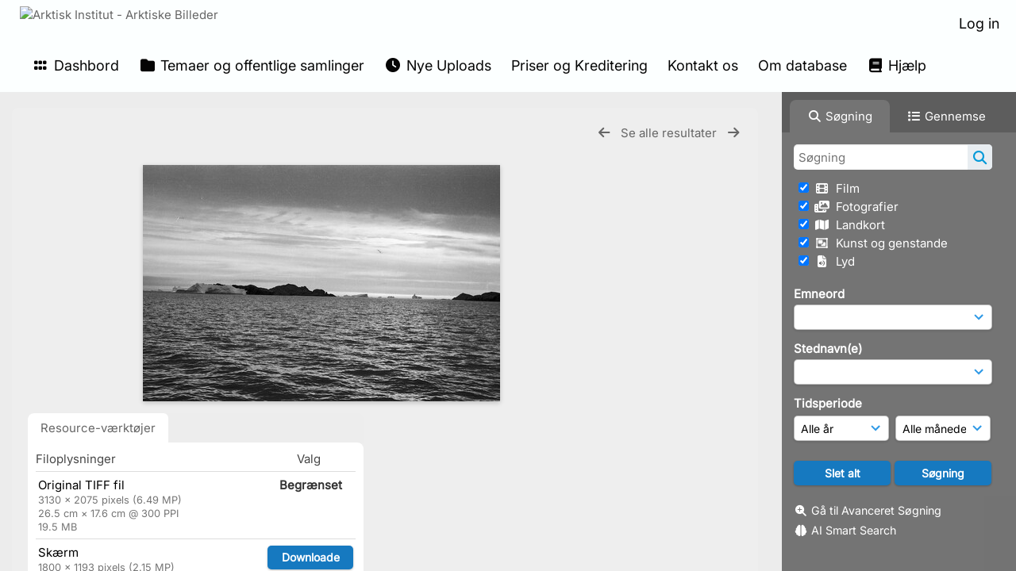

--- FILE ---
content_type: text/html; charset=UTF-8
request_url: https://www.arktiskebilleder.dk/pages/view.php?search=%21collection3641726&k=&modal=&display=thumbs&order_by=collection&offset=0&per_page=240&archive=&sort=ASC&restypes=&recentdaylimit=&foredit=&noreload=true&access=&ref=313336
body_size: 58011
content:
    <!DOCTYPE html>
    <html lang="da">   
    <!--
    ResourceSpace version SVN 10.7    For copyright and license information see /documentation/licenses/resourcespace.txt
    https://www.resourcespace.com
    -->
    <head>
        <meta http-equiv="Content-Type" content="text/html; charset=UTF-8" />
        <meta http-equiv="X-UA-Compatible" content="IE=edge" />
        <meta http-equiv="CACHE-CONTROL" content="NO-CACHE">
        <meta http-equiv="PRAGMA" content="NO-CACHE">
                <meta name="viewport" content="width=device-width, initial-scale=1.0" />
        <meta name="pagename" content="view" />
        <meta name="pluginname" content="" />
            <meta name="google-site-verification" content="11364282202" />
    
        <title id="page-title">Arktisk Institut - Arktiske Billeder - Se Ressource</title>

        <link rel="icon" type="image/png" href="https://www.arktiskebilleder.dk/filestore/arktisk/system/config/header_favicon.jpg" />

        <!-- Load jQuery and jQueryUI -->
        <script src="https://www.arktiskebilleder.dk/lib/js/jquery-3.6.0.min.js?css_reload_key=5"></script>
        <script src="https://www.arktiskebilleder.dk/lib/js/jquery-ui-1.13.2.min.js?css_reload_key=5" type="text/javascript"></script>
        <script src="https://www.arktiskebilleder.dk/lib/js/jquery.layout.js?css_reload_key=5"></script>
        <link type="text/css" href="https://www.arktiskebilleder.dk/css/smoothness/jquery-ui.min.css?css_reload_key=5" rel="stylesheet" />
        <script src="https://www.arktiskebilleder.dk/lib/js/jquery.ui.touch-punch.min.js"></script>

        
        <script type="text/javascript" src="https://www.arktiskebilleder.dk/lib/js/jquery.tshift.min.js"></script>
        <script type="text/javascript" src="https://www.arktiskebilleder.dk/lib/js/jquery-periodical-updater.js"></script>

        <script type="text/javascript">StaticSlideshowImage=true;</script>
        <script type="text/javascript" src="https://www.arktiskebilleder.dk/js/slideshow_big.js?css_reload_key=5"></script>

                    <script type="text/javascript" src="https://www.arktiskebilleder.dk/js/contactsheet.js"></script>
            <script>contactsheet_previewimage_prefix = 'https://www.arktiskebilleder.dk/filestore/arktisk';</script>
            <script type="text/javascript">jQuery.noConflict();</script>
        
        <script type="text/javascript">
            var ProcessingCSRF={"CSRFToken":"1ce789ed28e2e8bd17caaa808214485cfbe7e6163c082e04847a727903e0df4102eeb2e6a1cc63dfa2def5091bf7a600d73bc174da5ee9af94de02ae2d3b7209@@[base64]@@f145956678cc654710748bbb65d0790742be58fb50a848c136686413712056ff"};
            var ajaxLoadingTimer=500;
        </script>

        <script src="https://www.arktiskebilleder.dk/js/ajax_collections.js?css_reload_key=5" type="text/javascript"></script>
        <script src="https://www.arktiskebilleder.dk/lib/tinymce/tinymce.min.js" referrerpolicy="origin"></script>

        <!--  UPPY -->
        <script type="text/javascript" src="/lib/js/uppy.js?5"></script>
        <link rel="stylesheet" href="https://www.arktiskebilleder.dk/css/uppy.min.css?css_reload_key=5">

        
        <!-- Chart.js for graphs -->
        <script language="javascript" type="module" src="/lib/js/chartjs-4-4-0.js"></script>
        <script language="javascript" type="module" src="/lib/js/date-fns.js"></script>
        <script language="javascript" type="module" src="/lib/js/chartjs-adapter-date-fns.js"></script>

        <!-- jsTree -->
        <link rel="stylesheet" href="/lib/jstree/themes/default-dark/style.min.css">
        <script src="/lib/jstree/jstree.min.js"></script>
        <script src="/js/category_tree.js?css_reload_key=5"></script>

        <!-- DOMPurify -->
        <script src="https://www.arktiskebilleder.dk/lib/js/purify.min.js?reload_key=5"></script>

        <!-- toastify-js -->
        <script src="https://www.arktiskebilleder.dk/lib/toastify-js/src/toastify.js"></script>
        <link type="text/css" href="https://www.arktiskebilleder.dk/lib/toastify-js/src/toastify.css" rel="stylesheet" />

                    <script src="/js/browsebar_js.php" type="text/javascript"></script>
            
        <script type="text/javascript">
            var baseurl_short="/";
            var baseurl="https://www.arktiskebilleder.dk";
            var pagename="view";
            var errorpageload = "<h1>Fejl</h1><p>Beklager, der opstod en fejl under indlæsning af denne side. Hvis du udfører en søgning, bedes du forsøge at præcisere din søgeforespørgsel. Hvis problemet fortsætter, bedes du kontakte din systemadministrator</p>";
            var errortext = "Fejl";
            var applicationname = "Arktisk Institut - Arktiske Billeder";
            var pagetitle = "Arktisk Institut - Arktiske Billeder - Se Ressource";
            var plugintitle = "";
            var branch_limit=false;
            var branch_limit_field = new Array();
            var global_trash_html = '<!-- Global Trash Bin (added through CentralSpaceLoad) -->';
            var TileNav = true;
            var errornotloggedin = 'Du er ikke logget ind';
            var login = 'Log in';
            global_trash_html += '<div id="trash_bin" class="trash_bin ui-droppable ui-droppable-active ui-state-hover"><span class="trash_bin_text"><i class="fa fa-trash" aria-hidden="true"></i></span></div>    <div id="trash_bin_delete_dialog" style="display:none;"></div>    <div id="delete_permanent_dialog" style="display:none;text-align:left;"></div>';
            oktext="OK = OK";
            var scrolltopElementCentral='.ui-layout-center';
            var scrolltopElementContainer='.ui-layout-container';
            var scrolltopElementCollection='.ui-layout-south';
            var scrolltopElementModal='#modal';
            browse_clicked = false;        </script>

        <script src="/js/global.js?css_reload_key=5" type="text/javascript"></script>
        <script src="/lib/js/polyfills.js?css_reload_key=5"></script>

        <script type="text/javascript">

jQuery(document).ready(function() {
 jQuery.fn.reverse = [].reverse;
 jQuery(document).keyup(function (e)
  { 
    if(jQuery("input,textarea").is(":focus"))
    {
       // don't listen to keyboard arrows when focused on form elements
           }
    else if (jQuery('#lightbox').is(':visible'))
        {
        // Don't listen to keyboard arrows if viewing resources in lightbox
        }
    else
        {
        var share='';
        var modAlt=e.altKey;
        var modShift=e.shiftKey;
        var modCtrl=e.ctrlKey;
        var modMeta=e.metaKey;
        var modOn=(modAlt || modShift || modCtrl || modMeta);

         switch (e.which) 
         {

                        // Left arrow
            case 37:
                if (jQuery('.prevLink').length > 0) {
                    jQuery('.prevLink').click();
                    break;
                }
                if ((jQuery('.prevPageLink').length > 0)) {
                    jQuery('.prevPageLink').click();
                    break;
                }
            // Right arrow
            case 39:
                if (jQuery('.nextLink').length > 0) {
                    jQuery('.nextLink').click();
                    break;
                }
                if ((jQuery('.nextPageLink').length > 0)) {
                    jQuery('.nextPageLink').click();
                    break;
                } 
            case 65: if (jQuery('.addToCollection').length > 0) jQuery('.addToCollection:not(.ResourcePanelIcons .addToCollection)').click();
                     break;
            case 188: if (jQuery('.prevLink').length > 0) jQuery('.prevLink').click();
                     break;
            case 190: if (jQuery('.nextLink').length > 0) jQuery('.nextLink').click();
                     break;
            case 191: if (jQuery('.upLink').length > 0) jQuery('.upLink').click();
                     break;
            case 84: if (jQuery('#toggleThumbsLink').length > 0) jQuery('#toggleThumbsLink').click();
                     break;
            case 90: if (jQuery('.enterLink').length > 0) window.location=jQuery('.enterLink').attr("href");
                     break;
            case 27: ModalClose();
                     break;
            case 86: if(!modOn){CentralSpaceLoad('https://www.arktiskebilleder.dk/pages/search.php?search=!collection'+document.getElementById("currentusercollection").innerHTML+'&k='+share,true)};
                     break;
                     }

     }
 });
});
</script>
<script src="/lib/lightbox/js/lightbox.min.js" type="text/javascript" ></script><link type="text/css" href="/lib/lightbox/css/lightbox.min.css?css_reload_key=5" rel="stylesheet" />    <script>
    function closeModalOnLightBoxEnable()
        {
        setTimeout(function() {
            if(jQuery('#lightbox').is(':visible'))
                {
                ModalClose();
                }
        }, 10);
        }

    jQuery(document).ready(function()
        {
        lightbox.option({
            'resizeDuration': 300,
            'imageFadeDuration': 300,
            'fadeDuration': 300,
            'alwaysShowNavOnTouchDevices': true})
        });
    </script>
    
        <!-- Structure Stylesheet -->
        <link href="https://www.arktiskebilleder.dk/css/global.css?css_reload_key=5" rel="stylesheet" type="text/css" media="screen,projection,print" />
        <!-- Colour stylesheet -->
        <link href="https://www.arktiskebilleder.dk/css/light.css?css_reload_key=5" rel="stylesheet" type="text/css" media="screen,projection,print" />
        <!-- Override stylesheet -->
        <link href="https://www.arktiskebilleder.dk/css/css_override.php?k=&css_reload_key=5&noauth=" rel="stylesheet" type="text/css" media="screen,projection,print" />
        <!--- FontAwesome for icons-->
        <link rel="stylesheet" href="https://www.arktiskebilleder.dk/lib/fontawesome/css/all.min.css?css_reload_key=5">
        <link rel="stylesheet" href="https://www.arktiskebilleder.dk/lib/fontawesome/css/v4-shims.min.css?css_reload_key=5">
        <!-- Load specified font CSS -->
                    <link id="global_font_link" href="https://www.arktiskebilleder.dk/css/fonts/Inter.css?css_reload_key=5" rel="stylesheet" type="text/css" />
                <!-- Web app manifest -->
        <link rel="manifest" href="https://www.arktiskebilleder.dk/manifest.json">

        <link href="/plugins/clip/css/style.css?css_reload_key=5" rel="stylesheet" type="text/css" media="screen,projection,print" class="plugincss" /><link href="/plugins/clip/css/style-dark.php?css_reload_key=5" rel="stylesheet" type="text/css" media="screen,projection,print" class="plugincss" /><link href="/plugins/rse_workflow/css/style.css?css_reload_key=5" rel="stylesheet" type="text/css" media="screen,projection,print" class="plugincss" />
        <script>jQuery('.plugincss').attr('class','plugincss0');</script>
    </head>

    <body lang="da">
        <div class="slide slide-active"></div>
        <div class="slide"></div>
        <a href="#UICenter" class="skip-to-main-content">Spring til hovedindhold</a>

        <!-- Processing graphic -->
        <div id='ProcessingBox' style='display: none'>
            <i aria-hidden="true" class="fa fa-cog fa-spin fa-3x fa-fw"></i>
            <p id="ProcessingStatus"></p>
        </div>

        <!--Global Header-->
        
            <div id="Header" class=" ui-layout-north "
            >
                <div id="HeaderResponsive">
                                            <a href="https://www.arktiskebilleder.dk/pages/home.php" onclick="return CentralSpaceLoad(this,true);" class="HeaderImgLink">
                            <img src="https://www.arktiskebilleder.dk/filestore/arktisk/system/config/linkedheaderimgsrc.jpg" id="HeaderImg" alt="Arktisk Institut - Arktiske Billeder">
                        </a>
                           
                        <div id="HeaderButtons" style="display:none;">
                            <div id="ButtonHolder">
                                <a href="#" id="HeaderNav2Click" class="ResponsiveHeaderButton ResourcePanel ResponsiveButton">
                                    <span class="rbText">Menu</span>
                                    <span class="fa fa-fw fa-lg fa-bars"></span>
                                </a>

                                <a href="#" id="HeaderNav1Click" class="ResponsiveHeaderButton ResourcePanel ResponsiveButton">
                                    <span class="rbText">
                                        Konto                                    </span>

                                                                            <span class="fa fa-fw fa-lg fa-user"></span>
                                                                    </a>
                            </div>
                        </div>
                                        </div>

                                    <div id="HeaderNav2" class="HorizontalNav HorizontalWhiteNav">
                        
<nav aria-label="Hovedmenu">
    <ul id="HeaderLinksContainer">
                    <li class="HeaderLink">
                <a href="https://www.arktiskebilleder.dk/pages/home.php" onClick="return CentralSpaceLoad(this,true);">
                    <i aria-hidden="true" class="fa fa-fw fa-grip"></i>&nbsp;Dashbord                </a>
            </li>
        
        
        
        
                    <li class="HeaderLink">
                <a href="https://www.arktiskebilleder.dk/pages/collections_featured.php" onClick="return CentralSpaceLoad(this,true);">
                    <i aria-hidden="true" class="fa fa-fw fa-folder"></i>&nbsp;Temaer og offentlige samlinger                </a>
            </li>
        
        
        
                    <li class="HeaderLink">
                <a href="https://www.arktiskebilleder.dk/pages/search.php?search=%21last1000&order_by=resourceid&sort=desc" onClick="return CentralSpaceLoad(this,true);">
                    <i aria-hidden="true" class="fa fa-fw fa-clock"></i>&nbsp;Nye Uploads                </a>
            </li>
        
        
        
        
                        <li class="HeaderLink">
                    <a href="https://www.arktiskebilleder.dk/pages/content.php?content=pricesandcopyright" onClick="return ModalLoad(this, true);">Priser og Kreditering</a>
                </li>
                                <li class="HeaderLink">
                    <a href="https://www.arktiskebilleder.dk/pages/contact.php" onClick="return ModalLoad(this, true);">Kontakt os</a>
                </li>
                                <li class="HeaderLink">
                    <a href="https://www.arktiskebilleder.dk/pages/content.php?content=aboutthedatabase" onClick="return ModalLoad(this, true);">Om database</a>
                </li>
                
                    <li class="HeaderLink">
                <a href="https://www.arktiskebilleder.dk/pages/help.php" onClick="return ModalLoad(this,true);">
                    <i aria-hidden="true" class="fa fa-fw fa-book"></i>&nbsp;Hjælp                </a>
            </li>
        
        
    </ul><!-- close HeaderLinksContainer -->
</nav>

<script>
    jQuery(document).ready(function() {
        headerLinksDropdown();
    });
</script>                    </div>

                    <div id="HeaderNav1" class="HorizontalNav">
                                                        <ul>
                                    <li>
                                        <a href="https://www.arktiskebilleder.dk/login.php">Log in</a>
                                    </li>
                                                                    </ul>
                                <script>

    var activeSeconds=30;

    var message_timer = null;
    var message_refs = new Array();
    var message_poll_first_run = true;

    var counter = 0;

    function message_poll()
    {

        if (message_timer != null)
        {
            clearTimeout(message_timer);
            message_timer = null;
        }
        activeSeconds-=10;
        if(activeSeconds < 0)
            {
                message_timer = window.setTimeout(message_poll,10 * 1000);
                return;
            }
                    jQuery.ajax({
            url: 'https://www.arktiskebilleder.dk/pages/ajax/message.php?ajax=true',
            type: 'GET',
            success: function(messages, textStatus, xhr) {
                if(xhr.status == 200 && messages && messages.length > 0) {
                    messagecount = messages.length;
                    if(messages[messages.length - 1]['ref'] == 0) {
                        // The last message is a dummy entry with a count of actions and failed jobs
                        messagecount = messagecount-1;
                    }
                    usertotalcount = 0;
                    actioncount = 0;
                    failedjobcount = 0;
                    admintotalcount = 0;
                    
                    if (typeof(messages[messages.length - 1]['actioncount']) !== 'undefined') {
                        // There are actions as well as messages
                        actioncount = parseInt(messages[messagecount]['actioncount']);
                        usertotalcount = usertotalcount + actioncount;
                    }
                    if (typeof(messages[messages.length - 1]['requestcount']) !== 'undefined') {
                        // There are actions as well as messages
                        requestcount = parseInt(messages[messagecount]['requestcount']);
                        admintotalcount = admintotalcount + requestcount;
                    }
                    if (typeof(messages[messages.length - 1]['researchcount']) !== 'undefined') {
                        // There are actions as well as messages
                        researchcount = parseInt(messages[messagecount]['researchcount']);
                        admintotalcount = admintotalcount + researchcount;
                    }
                    if (typeof(messages[messages.length - 1]['failedjobcount']) !== 'undefined') {
                        userfailedjobcount = parseInt(messages[messagecount]['failedjobcount']['user']);
                        usertotalcount     = usertotalcount + userfailedjobcount;
                        failedjobcount     = parseInt(messages[messagecount]['failedjobcount']['all']);
                        admintotalcount = admintotalcount + failedjobcount;
                    }
                    if (usertotalcount > 999 ) {
                        usertotalcountlabel = "999+";
                    } else {
                        usertotalcountlabel = usertotalcount.toString();
                    }

                    if (usertotalcountlabel == "0") {
                        jQuery('span.UserMenuCountPill').html(DOMPurify.sanitize(usertotalcountlabel)).hide();
                    } else {
                        jQuery('span.UserMenuCountPill').html(DOMPurify.sanitize(usertotalcountlabel)).fadeIn();
                    }                    

                    if (activeSeconds > 0 || message_poll_first_run) {
                        for(var i = 0; i < messagecount; i++) {
                            var ref = messages[i]['ref'];
                            if (message_poll_first_run)
                                {
                                message_refs.push(ref);
                                continue;
                                }
                            if (message_refs.indexOf(ref)!=-1)
                                {
                                continue;
                                }
                            message_refs.push(ref);
                            var message = nl2br(messages[i]['message']);
                            var url = messages[i]['url'];
                            if(messages[i]['type'] & 4 && pagename =='user_message' && parseInt(messages[i]['ownerid']) == parseInt(msgto))
                                {
                                // Show the message directly on the page if on user_message.php and communicating with this user
                                showUserMessage(messages[i]['message'],false);
                                }
                            else
                                {
                                // Show message popup if configured
                                                                    message_display(message, url, ref, function (ref) {
                                    jQuery.get('https://www.arktiskebilleder.dk/pages/ajax/message.php?ajax=true&seen=' + ref);
                                    });
                                                                    
                                }                           
                            message_poll();
                        }
                    }

                    if (actioncount > 0) {
                        if (actioncount > 999 ) {
                            actioncountlabel = "999+";
                        } else {
                            actioncountlabel = actioncount.toString();
                        }
                        console.log(actioncount);
                        jQuery('span.ActionCountPill').html(DOMPurify.sanitize(actioncountlabel)).fadeIn();
                    } else {
                        jQuery('span.ActionCountPill').hide();
                    }

                    if (messagecount > 0) {
                        if (messagecount > 999 ) {
                            messagecountlabel = "999+";
                        } else {
                            messagecountlabel = messagecount.toString();
                        }
                        jQuery('span.MessageCountPill').html(DOMPurify.sanitize(messagecountlabel)).fadeIn();
                    } else {
                        jQuery('span.MessageCountPill').hide(); 
                    }

                    if (failedjobcount>0)
                        {
                        jQuery('span.FailedJobCountPill').html(failedjobcount).fadeIn();
                        let teampill = jQuery('#TeamMessages');
                        if(teampill.attr('data-value') != undefined)
                            {
                            failedjobcount = failedjobcount + teampill.attr('data-value');
                            }
                        teampill.html(DOMPurify.sanitize(failedjobcount)).fadeIn();
                        }
                    else
                        {
                        jQuery('span.FailedJobCountPill').hide();   
                        }

                    if (admintotalcount > 0) {
                        if (admintotalcount > 999 ) {
                            admintotalcountlabel = "999+";
                        } else {
                            admintotalcountlabel = admintotalcount.toString();
                        }
                        jQuery('span.AdminMenuCountPill').html(DOMPurify.sanitize(admintotalcountlabel)).fadeIn();
                    } else {
                        jQuery('span.AdminMenuCountPill').hide();
                    }

                } else {
                    jQuery('span.UserMenuCountPill').hide();
                    jQuery('span.MessageCountPill').hide();
                    jQuery('span.ActionCountPill').hide();
                    jQuery('span.AdminCountPill').hide();
                }
            }
        }).done(function() {
            message_timer = window.setTimeout(message_poll,10 * 1000);
                            message_poll_first_run = false;
        });

        check_upgrade_in_progress();
    }

    jQuery(document).bind("blur focus focusin focusout load resize scroll unload click dblclick mousedown mouseup mousemove mouseover mouseout mouseenter mouseleave change select submit keydown keypress keyup error",
        function() {
            activeSeconds=30;
        });

    jQuery(document).ready(function () {
            message_poll();
        });

    function message_display(message, url, ref, callback)
    {
        if (typeof ref==="undefined")
        {
            ref=new Date().getTime();
        }
        if (typeof url==="undefined")
        {
            url="";
        }
        if (url!="")
        {
            url=decodeURIComponent(url);
            url="<a href='" + url + "'>Link</a>";
        }
        var id='message' + ref;
        if (jQuery("#" + id).length)        // already being displayed
        {
            return;
        }

    jQuery('div#MessageContainer')
        .append("<div class='MessageBox' style='display: none;' id='" + id + "'>" + nl2br(DOMPurify.sanitize(message)) + "<br />" + url + "</div>")
        .after(function()
        {

            var t = window.setTimeout(function()
            {
                jQuery("div#" + id).fadeOut("fast",function()
                    {
                        this.remove()
                    }
                )
            },5000);

            jQuery("div#" + id).show().bind("click",function()
            {
                jQuery("div#" + id).fadeOut("fast", function()
                {
                    jQuery("div#" + id).remove();
                    jQuery.get('https://www.arktiskebilleder.dk/pages/ajax/message.php?ajax=true&seen=' + ref);
                    if (typeof callback === 'function')
                    {
                        callback();
                    }
                });
            });

            jQuery("div#" + id).bind("mouseenter",function()
            {
                window.clearTimeout(t);
                jQuery("div#" + id).fadeIn("fast");
            });

            jQuery("div#" + id).bind("mouseleave",function()
            {
                window.clearTimeout(t);
                t = window.setTimeout(function()
                {
                    jQuery("div#" + id).fadeOut("fast",function()
                        {
                            this.remove();
                        }
                    )},3000);
            });
        });
    }
    
    function message_modal(message, url, ref, owner)
        {
        if (typeof ref==="undefined")
            {
                ref=new Date().getTime();
            }
        if (typeof url==="undefined")
            {
                url="";
            }
        if (url!="")
            {
                url=decodeURIComponent(url);
                url=DOMPurify.sanitize(url);
                url="<a class='message_link' href='" + url + "'>Link</a>";
            }
        if (typeof owner==="undefined" || owner=='')
            {
            owner = 'Arktisk Institut - Arktiske Billeder';
            }

        jQuery("#modal_dialog").html("<div class='MessageText'>" + nl2br(DOMPurify.sanitize(message)) + "</div>" + url);
        jQuery("#modal_dialog").addClass('message_dialog');
        jQuery("#modal_dialog").dialog({
            title: 'Besked fra ' + owner,
            modal: true,
            resizable: false,
            buttons: [{text: "OK = OK",
                        click: function() {
                        jQuery( this ).dialog( "close" );
                        }}],
            dialogClass: 'message',
            width: (jQuery(window).width() <= 1280) ? jQuery(window).width()*0.7 : 600,
            maxHeight: jQuery(window).height()*0.8,
            draggable: true,
            open: function(event, ui) {
                jQuery('.ui-widget-overlay').bind('click', function(){ jQuery("#modal_dialog").dialog('close'); });
                jQuery( ".ui-dialog-content" ).scrollTop(0);
                },
            close: function( event, ui ) {
                jQuery('#modal_dialog').html('');
                jQuery("#modal_dialog").removeClass('message_dialog');
                jQuery.get('https://www.arktiskebilleder.dk/pages/ajax/message.php?ajax=true&seen=' + ref);
                },
            dialogClass: 'no-close'
            });
                
        }

</script>
                    </div>

                    
        <div class="clearer"></div>

                    </div>
                        <div id="SearchBarContainer" class="ui-layout-east" >
                    
<script>
    var categoryTreeChecksArray = [];
</script>

<div id="SearchBox">
    <div id="SearchBarTabsContainer">
        <a href="#" onclick="selectSearchBarTab('search');">
            <div class="SearchBarTab SearchTab SearchBarTabSelected">
                <i class="fa-solid fa-fw fa-magnifying-glass"></i>
                Søgning            </div>
        </a>
                    <a href="#" onclick="selectSearchBarTab('browse');" >
                <div class="SearchBarTab BrowseTab ">
                    <i class="fa-solid fa-fw fa-list"></i>
                    Gennemse                </div>
            </a>
            </div>

            <div id="SearchBoxPanel">
            <div class="SearchSpace" id="searchspace"> 
                <form
                    id="simple_search_form"
                    method="post"
                    action="https://www.arktiskebilleder.dk/pages/search.php"
                    onsubmit="return CentralSpacePost(this,true);"
                >
                        <input type="hidden" name="CSRFToken" value="c376b64b13208c11af186d14ec728cd26186e7d7ae6e022f3b73fd0afbae6f2706a0d8e094500e9b0ce18c3f0e40f02187979b8ced5fc875d7e2c59326597519@@[base64]@@027b11155bd2fe23e41f36665fa2a5e19897146d30f08aca6280463bdd4049e8">
                        <input 
                        id="ssearchbox"
                        name="search"
                        type="text"
                        class="SearchWidth"
                        value=""
                        placeholder="Søgning"
                        aria-label="Simpel Søgning"
                    >
                    <input
                        id="ssearchhiddenfields"
                        name="ssearchhiddenfields"
                        type="hidden"
                        value=""
                    >
                    <button
                        class="fas fa-search search-icon"
                        type="submit"
                        alt="Søgning"
                        title="Søgning"
                    ></button>

                    <script>
                                                    jQuery(document).ready(function () {
                                jQuery('#ssearchbox').autocomplete({
                                    source: "https://www.arktiskebilleder.dk/pages/ajax/autocomplete_search.php",
                                    minLength: 3,
                                });
                                
                                                                    // Ensure any previously hidden search fields remain hidden
                                    SimpleSearchFieldsHideOrShow();
                                                            });
                                                </script>

                    
                        <input type="hidden" name="resetrestypes" value="yes">
                        <div id="searchbarrt" >
                            
                                <div class="tick">
                                    <input
                                        class="tickbox"
                                        id="TickBox11" 
                                        type="checkbox"
                                        value="yes"
                                        name="resource11"  
                                                                                    checked="checked"
                                         
                                        onclick="SimpleSearchFieldsHideOrShow(true);"
                                    >
                                    <label for="TickBox11">
                                        <i class="fa fa-fw fas fa-film"></i>    
                                        &nbsp;Film                                    </label>
                                </div>

                                
                                <div class="tick">
                                    <input
                                        class="tickbox"
                                        id="TickBox5" 
                                        type="checkbox"
                                        value="yes"
                                        name="resource5"  
                                                                                    checked="checked"
                                         
                                        onclick="SimpleSearchFieldsHideOrShow(true);"
                                    >
                                    <label for="TickBox5">
                                        <i class="fa fa-fw fas fa-photo-video"></i>    
                                        &nbsp;Fotografier                                    </label>
                                </div>

                                
                                <div class="tick">
                                    <input
                                        class="tickbox"
                                        id="TickBox8" 
                                        type="checkbox"
                                        value="yes"
                                        name="resource8"  
                                                                                    checked="checked"
                                         
                                        onclick="SimpleSearchFieldsHideOrShow(true);"
                                    >
                                    <label for="TickBox8">
                                        <i class="fa fa-fw fas fa-map"></i>    
                                        &nbsp;Landkort                                    </label>
                                </div>

                                
                                <div class="tick">
                                    <input
                                        class="tickbox"
                                        id="TickBox6" 
                                        type="checkbox"
                                        value="yes"
                                        name="resource6"  
                                                                                    checked="checked"
                                         
                                        onclick="SimpleSearchFieldsHideOrShow(true);"
                                    >
                                    <label for="TickBox6">
                                        <i class="fa fa-fw far fa-object-group"></i>    
                                        &nbsp;Kunst og genstande                                    </label>
                                </div>

                                
                                <div class="tick">
                                    <input
                                        class="tickbox"
                                        id="TickBox7" 
                                        type="checkbox"
                                        value="yes"
                                        name="resource7"  
                                                                                    checked="checked"
                                         
                                        onclick="SimpleSearchFieldsHideOrShow(true);"
                                    >
                                    <label for="TickBox7">
                                        <i class="fa fa-fw fas fa-file-audio"></i>    
                                        &nbsp;Lyd                                    </label>
                                </div>

                                                            
                            <div class="spacer"></div>
                                                    </div>
                        <!-- RENDERING FIELD=78 emneord -->
        <div class="SearchItem" id="simplesearch_78" title="Tast emneord, også kaldet tags, der beskriver nøgleaspekter af fx ressourcens indhold, motiv eller herkomst. Flere kan indtastes." ><label for="simplesearch_78">Emneord</label><br/>

                        <select class="SearchWidth" name="nodes_searched[78]" id="field_78"
                    onChange="FilterBasicSearchOptions('emneord',[0]);" >
                    <option value=""></option>
                                        <option value="250" >vand</option>
                                                <option value="251" >savik-ekspeditionen</option>
                                                <option value="252" >fjelde</option>
                                                <option value="253" >hundeslæder</option>
                                                <option value="254" >slædehunde</option>
                                                <option value="255" >geologi</option>
                                                <option value="256" >huse</option>
                                                <option value="257" >telte</option>
                                                <option value="258" >lejrpladser</option>
                                                <option value="259" >portrætter</option>
                                                <option value="260" >kvinder</option>
                                                <option value="262" >hunde</option>
                                                <option value="263" >grupper</option>
                                                <option value="264" >mennesker</option>
                                                <option value="265" >isfjelde</option>
                                                <option value="266" >mindesmærker</option>
                                                <option value="267" >børn</option>
                                                <option value="268" >grønlændere</option>
                                                <option value="269" >tørvehuse</option>
                                                <option value="270" >skydevåben</option>
                                                <option value="271" >mænd</option>
                                                <option value="272" >udstyr</option>
                                                <option value="273" >kajakker</option>
                                                <option value="274" >kvindedragter</option>
                                                <option value="275" >harpuner</option>
                                                <option value="276" >5. thule ekspedition (1921-24)</option>
                                                <option value="277" >teltlejre</option>
                                                <option value="278" >opmålinger</option>
                                                <option value="279" >fjorde</option>
                                                <option value="280" >Søkongen (skib)</option>
                                                <option value="281" >polareskimoer</option>
                                                <option value="282" >dragter</option>
                                                <option value="284" >flænsning</option>
                                                <option value="285" >sæler</option>
                                                <option value="286" >kajakredskaber</option>
                                                <option value="287" >bryllupper</option>
                                                <option value="288" >danske hjem</option>
                                                <option value="289" >sange</option>
                                                <option value="290" >varder</option>
                                                <option value="291" >ruiner</option>
                                                <option value="292" >landskaber</option>
                                                <option value="293" >danskere</option>
                                                <option value="294" >interiører</option>
                                                <option value="295" >rygning</option>
                                                <option value="296" >bygninger</option>
                                                <option value="297" >udsteder</option>
                                                <option value="298" >hygiejne</option>
                                                <option value="299" >bygder</option>
                                                <option value="300" >kirker</option>
                                                <option value="301" >skibe</option>
                                                <option value="303" >byer</option>
                                                <option value="304" >fangst</option>
                                                <option value="305" >hvidhvaler</option>
                                                <option value="307" >ekspeditioner</option>
                                                <option value="308" >feltarbejde</option>
                                                <option value="309" >ekspeditionsliv</option>
                                                <option value="310" >isbjørne</option>
                                                <option value="311" >festdragter</option>
                                                <option value="312" >is</option>
                                                <option value="313" >grønlandske hjem</option>
                                                <option value="314" >umiakker</option>
                                                <option value="315" >konebåde</option>
                                                <option value="316" >hundepiske</option>
                                                <option value="317" >sejlads</option>
                                                <option value="318" >depoter</option>
                                                <option value="319" >fangstmænd</option>
                                                <option value="320" >flyvning</option>
                                                <option value="321" >navigationer</option>
                                                <option value="322" >skiløb</option>
                                                <option value="323" >slæder</option>
                                                <option value="324" >styrmænd</option>
                                                <option value="325" >både</option>
                                                <option value="326" >forlis</option>
                                                <option value="327" >isforhold</option>
                                                <option value="328" >køretøjer</option>
                                                <option value="330" >ski</option>
                                                <option value="332" >slæderejser</option>
                                                <option value="333" >søfart</option>
                                                <option value="334" >fly</option>
                                                <option value="335" >helikoptere</option>
                                                <option value="336" >motorslæder</option>
                                                <option value="338" >slædepatruljer</option>
                                                <option value="340" >fylla (skib)</option>
                                                <option value="341" >havne</option>
                                                <option value="342" >isfjorde</option>
                                                <option value="343" >hårtoppe</option>
                                                <option value="344" >elve</option>
                                                <option value="345" >mandskab</option>
                                                <option value="346" >ekspeditionsdeltagere</option>
                                                <option value="347" >ekspeditionsudstyr</option>
                                                <option value="348" >kortlægning</option>
                                                <option value="349" >målinger</option>
                                                <option value="351" >topografi</option>
                                                <option value="352" >undersøgelser</option>
                                                <option value="353" >vardeberetninger</option>
                                                <option value="354" >vejrobservationer</option>
                                                <option value="355" >dagbøger</option>
                                                <option value="356" >landkort</option>
                                                <option value="357" >observationer</option>
                                                <option value="359" >undersøgelsesrejser</option>
                                                <option value="360" >vardefund</option>
                                                <option value="361" >ekspeditionsplaner</option>
                                                <option value="362" >kort</option>
                                                <option value="364" >udgiftslister</option>
                                                <option value="365" >uniformer</option>
                                                <option value="366" >ægteskaber</option>
                                                <option value="367" >haver</option>
                                                <option value="368" >spisning</option>
                                                <option value="369" >det kongelige geografiske selskab</option>
                                                <option value="370" >skove</option>
                                                <option value="371" >boliger</option>
                                                <option value="372" >underholdning</option>
                                                <option value="373" >akvareller</option>
                                                <option value="374" >digte</option>
                                                <option value="375" >fortællinger</option>
                                                <option value="376" >gæstebøger</option>
                                                <option value="377" >litografier</option>
                                                <option value="379" >sport</option>
                                                <option value="380" >taler</option>
                                                <option value="381" >biografier</option>
                                                <option value="383" >fotografier</option>
                                                <option value="384" >jubilæer</option>
                                                <option value="385" >malerier</option>
                                                <option value="386" >musik</option>
                                                <option value="388" >sprog</option>
                                                <option value="389" >tegninger</option>
                                                <option value="391" >erindringer</option>
                                                <option value="392" >frimærker</option>
                                                <option value="393" >landtoninger</option>
                                                <option value="394" >manuskripter</option>
                                                <option value="395" >noder</option>
                                                <option value="396" >salmer</option>
                                                <option value="397" >skitser</option>
                                                <option value="398" >statuer</option>
                                                <option value="399" >udstillinger</option>
                                                <option value="400" >dannebrog</option>
                                                <option value="401" >måltider</option>
                                                <option value="402" >fugle</option>
                                                <option value="403" >tog</option>
                                                <option value="404" >danmark-ekspeditionen (1906-08)</option>
                                                <option value="405" >film</option>
                                                <option value="406" >aviser</option>
                                                <option value="407" >bøger</option>
                                                <option value="408" >foredrag</option>
                                                <option value="409" >internet</option>
                                                <option value="411" >pjecer</option>
                                                <option value="412" >radio</option>
                                                <option value="413" >radiotelegrammer</option>
                                                <option value="415" >tidsskrifter</option>
                                                <option value="416" >nekrologer</option>
                                                <option value="417" >avisartikler</option>
                                                <option value="418" >dias (lysbilleder)</option>
                                                <option value="420" >julehæfter</option>
                                                <option value="422" >postkort</option>
                                                <option value="423" >radioaviser</option>
                                                <option value="424" >reklamer</option>
                                                <option value="425" >telegrammer</option>
                                                <option value="426" >ugeblade</option>
                                                <option value="427" >reproduktion</option>
                                                <option value="428" >avisudklip</option>
                                                <option value="429" >grammofonplader</option>
                                                <option value="431" >notesbøger</option>
                                                <option value="432" >publikationer</option>
                                                <option value="433" >radiobreve</option>
                                                <option value="434" >scrapbøger</option>
                                                <option value="435" >videobånd</option>
                                                <option value="437" >medaljer</option>
                                                <option value="438" >konfirmationer</option>
                                                <option value="439" >foreninger</option>
                                                <option value="440" >jul</option>
                                                <option value="443" >gudstjenester</option>
                                                <option value="444" >kateketer</option>
                                                <option value="445" >kirke- og undervisningsministeriet</option>
                                                <option value="446" >kirkelige handlinger</option>
                                                <option value="447" >mission</option>
                                                <option value="448" >missionærer</option>
                                                <option value="449" >præster</option>
                                                <option value="450" >tjenesterejser</option>
                                                <option value="452" >dåb</option>
                                                <option value="453" >herrnhuter</option>
                                                <option value="454" >kirkebøger</option>
                                                <option value="455" >kirke- og undervisningsvæsenet</option>
                                                <option value="456" >missionskollegier</option>
                                                <option value="457" >prædikener</option>
                                                <option value="458" >provster</option>
                                                <option value="460" >dåbsattester</option>
                                                <option value="461" >kirkegårde</option>
                                                <option value="462" >missionsselskaber</option>
                                                <option value="463" >religioner</option>
                                                <option value="464" >møder</option>
                                                <option value="465" >figurer</option>
                                                <option value="466" >rener</option>
                                                <option value="467" >fester</option>
                                                <option value="468" >Bebyggelser</option>
                                                <option value="469" >præstekonventer</option>
                                                <option value="470" >ammassatter</option>
                                                <option value="471" >drivtømmer</option>
                                                <option value="472" >flora</option>
                                                <option value="474" >laks</option>
                                                <option value="475" >moskusokser</option>
                                                <option value="476" >nordlys</option>
                                                <option value="477" >planter</option>
                                                <option value="478" >ræve</option>
                                                <option value="479" >storm</option>
                                                <option value="480" >ulve</option>
                                                <option value="481" >ørne</option>
                                                <option value="482" >bjørne</option>
                                                <option value="483" >fauna</option>
                                                <option value="485" >gletsjere</option>
                                                <option value="486" >hvaler</option>
                                                <option value="487" >indlandsis</option>
                                                <option value="488" >klima</option>
                                                <option value="489" >nationalparker</option>
                                                <option value="490" >nyis</option>
                                                <option value="491" >skyer</option>
                                                <option value="492" >vejrforhold</option>
                                                <option value="493" >bræer</option>
                                                <option value="494" >fisk</option>
                                                <option value="496" >hajer</option>
                                                <option value="497" >hvalrosser</option>
                                                <option value="498" >moser</option>
                                                <option value="499" >naturbeskyttelse</option>
                                                <option value="500" >narhvaler</option>
                                                <option value="501" >storis</option>
                                                <option value="502" >torsk</option>
                                                <option value="503" >bly</option>
                                                <option value="504" >kobber</option>
                                                <option value="505" >kul</option>
                                                <option value="506" >minedrift</option>
                                                <option value="507" >olie</option>
                                                <option value="508" >grønlands geologiske undersøgelser</option>
                                                <option value="509" >kryolit</option>
                                                <option value="510" >malm</option>
                                                <option value="511" >miner</option>
                                                <option value="512" >råstoffer</option>
                                                <option value="513" >kryolitselskabet øresund</option>
                                                <option value="514" >marmor</option>
                                                <option value="515" >alderdomshjem</option>
                                                <option value="516" >butikker</option>
                                                <option value="517" >fangstpladser</option>
                                                <option value="518" >grønlandske huse</option>
                                                <option value="519" >igloer</option>
                                                <option value="520" >loran-stationer</option>
                                                <option value="521" >skibsværfter</option>
                                                <option value="522" >sygehuse</option>
                                                <option value="523" >vandkraftværker</option>
                                                <option value="524" >vuggestuer</option>
                                                <option value="525" >arkitektur</option>
                                                <option value="526" >biblioteker</option>
                                                <option value="527" >boligforhold</option>
                                                <option value="528" >børnehjem</option>
                                                <option value="529" >bådeværfter</option>
                                                <option value="530" >fiskeristationer</option>
                                                <option value="532" >radiostationer</option>
                                                <option value="533" >sommerlejrpladser</option>
                                                <option value="534" >teatre</option>
                                                <option value="535" >vejrstationer</option>
                                                <option value="536" >væresteder</option>
                                                <option value="537" >banker</option>
                                                <option value="538" >bogtrykkerier</option>
                                                <option value="539" >bopladser</option>
                                                <option value="540" >børnesanatorier</option>
                                                <option value="541" >byggerier</option>
                                                <option value="543" >ungdomshuse</option>
                                                <option value="544" >vinterhavne</option>
                                                <option value="545" >alabama (skib)</option>
                                                <option value="546" >baldur (skib)</option>
                                                <option value="547" >ceres (skib)</option>
                                                <option value="548" >danmark (skib)</option>
                                                <option value="549" >fox (skib)</option>
                                                <option value="550" >gertrud rask (skib)</option>
                                                <option value="551" >gustav holm (skib)</option>
                                                <option value="552" >hans hedtoft (skib)</option>
                                                <option value="553" >hvidbjørnen (skib)</option>
                                                <option value="554" >jutho (skib)</option>
                                                <option value="555" >magdalene (skib)</option>
                                                <option value="556" >misigssut (skib)</option>
                                                <option value="557" >nordlyset (skib)</option>
                                                <option value="558" >sonja (skib)</option>
                                                <option value="559" >thorvaldsen (skib)</option>
                                                <option value="560" >umanak (skib)</option>
                                                <option value="561" >antarctic (skib)</option>
                                                <option value="562" >belgica (skib)</option>
                                                <option value="563" >constance (skib)</option>
                                                <option value="564" >fram (skib)</option>
                                                <option value="565" >galathea (skib)</option>
                                                <option value="566" >islands falk (skib)</option>
                                                <option value="567" >hans egede (skib)</option>
                                                <option value="568" >hekla (skib)</option>
                                                <option value="569" >hvidfisken (skib)</option>
                                                <option value="570" >kista dan (skib)</option>
                                                <option value="571" >miki (skib)</option>
                                                <option value="573" >pandora (skib)</option>
                                                <option value="574" >sværdfisken (skib)</option>
                                                <option value="575" >tikeraq (skib)</option>
                                                <option value="576" >arctic (skib)</option>
                                                <option value="577" >blåhejren (skib)</option>
                                                <option value="578" >dagny (skib)</option>
                                                <option value="579" >eclipse (skib)</option>
                                                <option value="580" >godthaab (skib)</option>
                                                <option value="581" >hvalfisken (skib)</option>
                                                <option value="582" >julius thomsen (skib)</option>
                                                <option value="583" >lone (skib)</option>
                                                <option value="584" >maud (skib)</option>
                                                <option value="585" >nella dan (skib)</option>
                                                <option value="586" >peru (skib)</option>
                                                <option value="587" >teddy (skib)</option>
                                                <option value="588" >tjalfe (skib)</option>
                                                <option value="589" >kongebesøg</option>
                                                <option value="590" >2. thule ekspedition (1916-18)</option>
                                                <option value="591" >kaptajner</option>
                                                <option value="592" >sygepleje</option>
                                                <option value="593" >repartition</option>
                                                <option value="594" >sælfangst</option>
                                                <option value="595" >våben</option>
                                                <option value="596" >partering</option>
                                                <option value="597" >sælskind</option>
                                                <option value="598" >rensdyrjagt</option>
                                                <option value="599" >tørfisk</option>
                                                <option value="600" >østgrønlandsk fangstkompagni nanok</option>
                                                <option value="601" >grave</option>
                                                <option value="602" >fiskeri</option>
                                                <option value="603" >fiskerierhverv</option>
                                                <option value="604" >husdyr</option>
                                                <option value="605" >fødselsdage</option>
                                                <option value="607" >børnedragter</option>
                                                <option value="608" >kaffemik</option>
                                                <option value="609" >brugsgenstande</option>
                                                <option value="610" >kønsroller</option>
                                                <option value="611" >madlavning</option>
                                                <option value="612" >slægter</option>
                                                <option value="613" >syning</option>
                                                <option value="615" >leg</option>
                                                <option value="616" >tjenestepiger</option>
                                                <option value="617" >kiffaq</option>
                                                <option value="619" >fattighjælp</option>
                                                <option value="620" >genstande</option>
                                                <option value="621" >husflid</option>
                                                <option value="622" >legetøj</option>
                                                <option value="623" >seksualitet</option>
                                                <option value="624" >stamtavler</option>
                                                <option value="625" >tørrestativer</option>
                                                <option value="626" >militær</option>
                                                <option value="627" >kolonibestyrere</option>
                                                <option value="628" >amuletter</option>
                                                <option value="629" >dansemik</option>
                                                <option value="630" >indvandringer</option>
                                                <option value="631" >eskimograve</option>
                                                <option value="632" >kamikker</option>
                                                <option value="633" >kødgrave</option>
                                                <option value="634" >mandsdragter</option>
                                                <option value="635" >sangkampe</option>
                                                <option value="636" >alkohol</option>
                                                <option value="637" >fødselsattester</option>
                                                <option value="638" >orlov</option>
                                                <option value="639" >sundhed</option>
                                                <option value="640" >sygebesøg</option>
                                                <option value="641" >tuberkulosebekæmpelse</option>
                                                <option value="642" >behandlinger</option>
                                                <option value="644" >fødsler</option>
                                                <option value="645" >jordemødre</option>
                                                <option value="646" >patienter</option>
                                                <option value="648" >sundhedsvæsen</option>
                                                <option value="649" >sygeplejersker</option>
                                                <option value="650" >ulykker</option>
                                                <option value="651" >vaccinationer</option>
                                                <option value="652" >børneforsorg</option>
                                                <option value="653" >epidemier</option>
                                                <option value="654" >ingolf-ekspeditionen</option>
                                                <option value="655" >ingolf (skib)</option>
                                                <option value="656" >anorakker</option>
                                                <option value="657" >ministeriet for Grønland</option>
                                                <option value="658" >assistenter</option>
                                                <option value="659" >delegationer</option>
                                                <option value="660" >frihandel</option>
                                                <option value="661" >generaltakster</option>
                                                <option value="662" >grønlands landsråd</option>
                                                <option value="663" >handelsbestyrere</option>
                                                <option value="664" >handelsforvaltere</option>
                                                <option value="666" >Gamma (skib)</option>
                                                <option value="667" >indhandlingslister</option>
                                                <option value="668" >inspektorater</option>
                                                <option value="669" >dansk nordøstgrønlands ekspedition</option>
                                                <option value="670" >kommuner</option>
                                                <option value="671" >kredsmøder</option>
                                                <option value="672" >monopol</option>
                                                <option value="673" >samfundsforhold</option>
                                                <option value="674" >statistikker</option>
                                                <option value="676" >udhandling</option>
                                                <option value="677" >årsregnskaber</option>
                                                <option value="678" >det grønlandske selskab</option>
                                                <option value="679" >bestyrere</option>
                                                <option value="680" >direktioner</option>
                                                <option value="681" >forstanderskaber</option>
                                                <option value="682" >grønlands administration</option>
                                                <option value="683" >grønlands selvstyre</option>
                                                <option value="684" >handelschefer</option>
                                                <option value="685" >handelsvarer</option>
                                                <option value="686" >indberetninger</option>
                                                <option value="687" >indhandlingstakster</option>
                                                <option value="688" >inspektører</option>
                                                <option value="689" >kongelige grønlandske handel (kgh)</option>
                                                <option value="690" >kolonisering</option>
                                                <option value="691" >kommuneråd</option>
                                                <option value="692" >landshøvdinger</option>
                                                <option value="694" >direktorater</option>
                                                <option value="696" >grønlands hjemmestyre</option>
                                                <option value="697" >grønlands tekniske organisation (gto)</option>
                                                <option value="698" >handelsdirektører</option>
                                                <option value="700" >indhandlinger</option>
                                                <option value="701" >inspektionsrejser</option>
                                                <option value="703" >kolonier</option>
                                                <option value="704" >kommissionsgods</option>
                                                <option value="705" >landsråd</option>
                                                <option value="707" >told</option>
                                                <option value="711" >attester</option>
                                                <option value="712" >beretninger</option>
                                                <option value="713" >beviser</option>
                                                <option value="719" >kartotekskort</option>
                                                <option value="721" >kvitteringer</option>
                                                <option value="723" >lønsedler</option>
                                                <option value="724" >medaljoner</option>
                                                <option value="725" >notater</option>
                                                <option value="726" >pas</option>
                                                <option value="727" >postvæsen</option>
                                                <option value="728" >protokoller</option>
                                                <option value="729" >redegørelser</option>
                                                <option value="730" >regninger</option>
                                                <option value="732" >understøttelse</option>
                                                <option value="734" >afhandlinger</option>
                                                <option value="735" >ansættelsesforhold</option>
                                                <option value="736" >autografer</option>
                                                <option value="737" >bestemmelser</option>
                                                <option value="738" >bilag</option>
                                                <option value="739" >breve</option>
                                                <option value="740" >diplomer</option>
                                                <option value="741" >fakturaer</option>
                                                <option value="743" >journaler</option>
                                                <option value="745" >kopier</option>
                                                <option value="747" >lovsamlinger</option>
                                                <option value="748" >lån</option>
                                                <option value="750" >meddelelser</option>
                                                <option value="751" >overenskomster</option>
                                                <option value="752" >penge</option>
                                                <option value="753" >privatøkonomi</option>
                                                <option value="754" >regnskaber</option>
                                                <option value="755" >retssager</option>
                                                <option value="756" >spørgeskemaer</option>
                                                <option value="757" >vedtægter</option>
                                                <option value="759" >ansøgninger</option>
                                                <option value="760" >bekendtgørelser</option>
                                                <option value="761" >betænkninger</option>
                                                <option value="762" >blanketter</option>
                                                <option value="763" >budgetter</option>
                                                <option value="770" >korrespondance</option>
                                                <option value="774" >mødereferater</option>
                                                <option value="782" >retsvæsen</option>
                                                <option value="783" >skrivelser</option>
                                                <option value="784" >årsberetninger</option>
                                                <option value="785" >skind</option>
                                                <option value="786" >åndemanere</option>
                                                <option value="787" >skindbehandling</option>
                                                <option value="788" >slædeudstyr</option>
                                                <option value="789" >spæk</option>
                                                <option value="790" >trommedans</option>
                                                <option value="791" >tatoveringer</option>
                                                <option value="792" >trommer</option>
                                                <option value="793" >uluer</option>
                                                <option value="794" >grammatik</option>
                                                <option value="795" >kogebøger</option>
                                                <option value="796" >retskrivning</option>
                                                <option value="797" >seminarier</option>
                                                <option value="798" >undervisning</option>
                                                <option value="802" >skoler</option>
                                                <option value="803" >uddannelse</option>
                                                <option value="804" >højskoler</option>
                                                <option value="805" >kofoeds skole</option>
                                                <option value="807" >skolevæsen</option>
                                                <option value="808" >arbejdsbeskrivelser</option>
                                                <option value="809" >astronomi</option>
                                                <option value="810" >betjente</option>
                                                <option value="811" >bryggerier</option>
                                                <option value="812" >flyvevæsenet</option>
                                                <option value="814" >geografi</option>
                                                <option value="815" >husdyrhold</option>
                                                <option value="816" >hydrografi</option>
                                                <option value="817" >kartografi</option>
                                                <option value="818" >læger</option>
                                                <option value="820" >mineralogi</option>
                                                <option value="822" >televæsen</option>
                                                <option value="823" >vandforsyning</option>
                                                <option value="824" >arbejdsforhold</option>
                                                <option value="825" >bestyrelser</option>
                                                <option value="826" >biologi</option>
                                                <option value="827" >bådebygning</option>
                                                <option value="829" >fårehold</option>
                                                <option value="830" >hydrologi</option>
                                                <option value="831" >kunsthåndværk</option>
                                                <option value="832" >kvæghold</option>
                                                <option value="833" >magnetisme</option>
                                                <option value="834" >meteorologi</option>
                                                <option value="835" >ornitologi</option>
                                                <option value="837" >tjenestemænd</option>
                                                <option value="838" >værktøj</option>
                                                <option value="839" >arkæologi</option>
                                                <option value="840" >besætninger</option>
                                                <option value="841" >botanik</option>
                                                <option value="842" >etnografi</option>
                                                <option value="843" >flådestationer</option>
                                                <option value="844" >geodæsi</option>
                                                <option value="845" >glaciologi</option>
                                                <option value="846" >håndværk</option>
                                                <option value="848" >kunstnere</option>
                                                <option value="849" >lastning og losning</option>
                                                <option value="850" >rygeovne</option>
                                                <option value="851" >teletjeneste</option>
                                                <option value="852" >zoologi</option>
                                                <option value="854" >fangststationer</option>
                                                <option value="855" >fuglefangst</option>
                                                <option value="856" >isfiskeri</option>
                                                <option value="857" >fangsthytter</option>
                                                <option value="858" >fiskeredskaber</option>
                                                <option value="859" >fælder</option>
                                                <option value="860" >hvalfangere</option>
                                                <option value="861" >jagt</option>
                                                <option value="862" >fangstdyr</option>
                                                <option value="864" >fangstredskaber</option>
                                                <option value="865" >hajfangst</option>
                                                <option value="866" >hvalfangst</option>
                                                <option value="867" >arkivalier</option>
                                                <option value="869" >renovering</option>
                                                <option value="872" >konstruktionstegninger</option>
                                                <option value="874" >turisme</option>
                                                <option value="875" >anden verdenskrig</option>
                                                <option value="879" >besættelse</option>
                                                <option value="880" >militærbaser</option>
                                                <option value="887" >hædersbevisninger</option>
                                                <option value="889" >statsministeriet</option>
                                                <option value="892" >kongehuset</option>
                                                <option value="894" >flag</option>
                                                <option value="897" >militærstationer</option>
                                                <option value="909" >grønlandskommissioner</option>
                                                <option value="910" >foreningen grønlandske børn</option>
                                                <option value="920" >fangere</option>
                                                <option value="921" >scoresbysund ekspeditionen</option>
                                                <option value="922" >the anglo american expedition</option>
                                                <option value="925" >treårsekspeditionen (1931-34)</option>
                                                <option value="933" >united states north polar expedition</option>
                                                <option value="936" >konebådsekspeditionen (1883-85)</option>
                                                <option value="937" >dannebrog (skib)</option>
                                                <option value="938" >arkitekter</option>
                                                <option value="939" >demografi</option>
                                                <option value="941" >musikere</option>
                                                <option value="942" >soldater</option>
                                                <option value="943" >tandlæger</option>
                                                <option value="944" >udstedsbestyrere</option>
                                                <option value="945" >geodæter</option>
                                                <option value="946" >lærere</option>
                                                <option value="947" >overbetjente</option>
                                                <option value="948" >udliggere</option>
                                                <option value="949" >amdrup-ekspeditionen (1898-1900)</option>
                                                <option value="950" >eismitte ekspeditionen</option>
                                                <option value="953" >jørgen brønlunds mindeekspedition</option>
                                                <option value="956" >gjøa-ekspeditionen (1903-06)</option>
                                                <option value="958" >alabama ekspeditionen (1909-1912)</option>
                                                <option value="960" >hvalrosfangst</option>
                                                <option value="965" >gejser</option>
                                                <option value="966" >floder</option>
                                                <option value="967" >vandfald</option>
                                                <option value="969" >Thule Air Base</option>
                                                <option value="970" >heste</option>
                                                <option value="971" >personale</option>
                                                <option value="972" >oscar II (skib)</option>
                                                <option value="973" >affald</option>
                                                <option value="974" >carlsbergfondets ekspedition til østgrønland</option>
                                                <option value="975" >gods</option>
                                                <option value="976" >landbrug</option>
                                                <option value="977" >transport</option>
                                                <option value="978" >søer</option>
                                                <option value="979" >sne</option>
                                                <option value="980" >1. danske peary land ekspedition (1947-1950)</option>
                                                <option value="981" >Nordøstgrønlandsekspeditionen</option>
                                                <option value="983" >sten</option>
                                                <option value="984" >hospitaler</option>
                                                <option value="985" >redskaber</option>
                                                <option value="986" >buster</option>
                                                <option value="987" >øer</option>
                                                <option value="989" >museer</option>
                                                <option value="990" >etnografika</option>
                                                <option value="991" >Signe Vest (skib)</option>
                                                <option value="992" >1. thule ekspedition (1912)</option>
                                                <option value="993" >3. thule ekspedition (1919-20)</option>
                                                <option value="994" >4. thule ekspedition (1919)</option>
                                                <option value="995" >6. thule ekspedition (1931)</option>
                                                <option value="996" >7. thule ekspedition (1932-1933)</option>
                                                <option value="997" >alaska-eskimoer</option>
                                                <option value="998" >amerikanere</option>
                                                <option value="999" >arbejdere</option>
                                                <option value="1000" >befolkninger</option>
                                                <option value="1001" >dansk thule- og ellesmere land ekspedition</option>
                                                <option value="1002" >danske ekspedition til dronning louises land og tværs over indlandsisen</option>
                                                <option value="1004" >hundehold</option>
                                                <option value="1005" >iglulik-eskimoer</option>
                                                <option value="1006" >inughuit</option>
                                                <option value="1007" >netsilik-eskimoer</option>
                                                <option value="1008" >nordboere</option>
                                                <option value="1010" >vestgrønlændere</option>
                                                <option value="1012" >østgrønlændere</option>
                                                <option value="1013" >cykler</option>
                                                <option value="1014" >permafrost</option>
                                                <option value="1015" >havis</option>
                                                <option value="1020" >luftfotos</option>
                                                <option value="1022" >erfalasorput</option>
                                                <option value="1024" >pels</option>
                                                <option value="1025" >piber</option>
                                                <option value="1026" >harer</option>
                                                <option value="1032" >Eriophorum</option>
                                                <option value="1034" >tupilakker</option>
                                                <option value="1037" >spalte</option>
                                                <option value="1040" >drivis</option>
                                                <option value="1041" >bjerge</option>
                                                <option value="1051" >administration</option>
                                                <option value="1052" >administrationsbygninger</option>
                                                <option value="1053" >skilte</option>
                                                <option value="1059" >Keramik</option>
                                                <option value="1062" >mytologi</option>
                                                <option value="1063" >dyr</option>
                                                <option value="1065" >Pearylandekspeditionen</option>
                                                <option value="1066" >solvogn</option>
                                                <option value="1067" >Perlesyning</option>
                                                <option value="1068" >perler</option>
                                                <option value="1071" >fjeldvandring</option>
                                                <option value="1081" >maskedans</option>
                                                <option value="1085" >natur</option>
                                                <option value="1087" >Runer</option>
                                                <option value="4338" >nationaldragter</option>
                                                <option value="4340" >flåde</option>
                                                <option value="4342" >vandværk</option>
                                                <option value="1090" >ekspeditionshytter</option>
                                                <option value="1091" >Anglo American Polar Expedition (1906-1908)</option>
                                                <option value="4346" >kajakstativer</option>
                                                <option value="1092" >kunst</option>
                                                <option value="4348" >fox I (skib)</option>
                                                <option value="1095" >KNI</option>
                                                <option value="1096" >karikaturtegninger</option>
                                                <option value="4351" >installationer</option>
                                                <option value="1097" >bjørneskindsbukser</option>
                                                <option value="1098" >Lauge Kochs Treårsekspedition fra 1931 til 1934</option>
                                                <option value="4362" >Hvalen (skib)</option>
                                                <option value="4377" >l&#039;Astrolabe (skib)</option>
                                                <option value="1100" >logoer</option>
                                                <option value="4378" >L&#039;Astrolabe (skib)</option>
                                                <option value="1101" >kulturmøde</option>
                                                <option value="4381" >l&#039;Astrolabe (skib)</option>
                                                <option value="1102" >trykkeri</option>
                                                <option value="1103" >Galathea-ekspedition</option>
                                                <option value="4395" >dale</option>
                                                <option value="1104" >Kryolitselskabet Øresund A/S</option>
                                                <option value="4402" >rejsehytter</option>
                                                <option value="1105" >drenge</option>
                                                <option value="4408" >kranier</option>
                                                <option value="1106" >beklædning</option>
                                                <option value="1107" >avittat</option>
                                                <option value="4750" >hjuldamper</option>
                                                <option value="1108" >gefion (skib)</option>
                                                <option value="4751" >Foreningen til Grønlænderinders Uddannelse</option>
                                                <option value="1109" >qivioq KivioK (skib)</option>
                                                <option value="4792" >British North Greenland Expedition</option>
                                                <option value="1110" >Dagmar (skib)</option>
                                                <option value="4756" >Kronborg (slot)</option>
                                                <option value="4793" >Winston Churchill</option>
                                                <option value="1111" >Heinkel (fly)</option>
                                                <option value="4795" >Nationaltidendes ekspedition</option>
                                                <option value="1112" >vandflyver</option>
                                                <option value="4800" >reception</option>
                                                <option value="1113" >selvportræt</option>
                                                <option value="1114" >slædespor</option>
                                                <option value="4809" >Borodino (skib)</option>
                                                <option value="4811" >ler</option>
                                                <option value="4813" >aasivik</option>
                                                <option value="4815" >proviant</option>
                                                <option value="4816" >skuespillere</option>
                                                <option value="4818" >masker</option>
                                                <option value="4819" >uaajeerneq</option>
                                                <option value="1121" >Daneborg vejrstation</option>
                                                <option value="4824" >kameraer</option>
                                                <option value="1124" >bueskydning</option>
                                                <option value="4828" >fotografer</option>
                                                <option value="1125" >radiomaster</option>
                                                <option value="4830" >transsibiriske jernbane</option>
                                                <option value="4834" >industri</option>
                                                <option value="1126" >handelsdistrikter</option>
                                                <option value="4836" >antropolog</option>
                                                <option value="1127" >kastetræ</option>
                                                <option value="4839" >Dagny Ekspedition (1919)</option>
                                                <option value="4850" >næs</option>
                                                <option value="1130" >Østgrønlandsk Kompagni</option>
                                                <option value="4864" >geder</option>
                                                <option value="1131" >Myter</option>
                                                <option value="4865" >hyrde</option>
                                                <option value="4866" >forfattere</option>
                                                <option value="1133" >fabrikker</option>
                                                <option value="4871" >hue</option>
                                                <option value="4886" >Nikolai Kirkebygning</option>
                                                <option value="1135" >Sommerfugle</option>
                                                <option value="4893" >søkort</option>
                                                <option value="1136" >Eskimoiske sagn (bog)</option>
                                                <option value="4894" >det kongelige danske søkortarkiv</option>
                                                <option value="1137" >lufthavne</option>
                                                <option value="4899" >Illustreret Tidende</option>
                                                <option value="1138" >passagerer</option>
                                                <option value="4902" >atuagagdliutit</option>
                                                <option value="4999" >telegrafister</option>
                                                <option value="5011" >2. danske peary land ekspedition (1963)</option>
                                                <option value="5014" >ryler</option>
                                                <option value="1139" >Tundra</option>
                                                <option value="4903" >begravelser</option>
                                                <option value="4969" >British Trans-Greenland Expedition</option>
                                                <option value="4994" >G. C. Amdrup (skib)</option>
                                                <option value="5020" >5. danske peary land ekspedition 1968</option>
                                                <option value="4905" >Polaris Ekspeditionen (1871-72)</option>
                                                <option value="4976" >godthaab-ekspeditionen (1928-1930)</option>
                                                <option value="5031" >vulkaner</option>
                                                <option value="1141" >monumenter</option>
                                                <option value="4916" >Jylland (fregat)</option>
                                                <option value="4924" >klipper</option>
                                                <option value="5047" >radarer</option>
                                                <option value="1142" >biler</option>
                                                <option value="4921" >politik</option>
                                                <option value="4943" >lomvier</option>
                                                <option value="5048" >satelitter</option>
                                                <option value="1143" >NGO organisation</option>
                                                <option value="5049" >maskiner</option>
                                                <option value="1144" >angakkut</option>
                                                <option value="5061" >syllabisk</option>
                                                <option value="1146" >gammer</option>
                                                <option value="5063" >ravne</option>
                                                <option value="5092" >præstekraver</option>
                                                <option value="1147" >Illustrationer</option>
                                                <option value="5093" >mammutter</option>
                                                <option value="5105" >Nugssuaq-ekspeditionerne (1938, 1939 og 1946-1964)</option>
                                                <option value="5109" >pingoer</option>
                                                <option value="1148" >Second Voyage in Search of the Northwest Passage</option>
                                                <option value="5129" >morænelandskaber</option>
                                                <option value="1149" >Sagn</option>
                                                <option value="5112" >Steenstrup (skib)</option>
                                                <option value="5128" >enge</option>
                                                <option value="5132" >smeltevandssøer</option>
                                                <option value="1150" >mimik</option>
                                                <option value="5131" >moræneaflejringer</option>
                                                <option value="5133" >smeltevandsfloder</option>
                                                <option value="1151" >Nordkaperen (bog)</option>
                                                <option value="5134" >smeltevandssletter</option>
                                                <option value="5135" >isspalter</option>
                                                <option value="1152" >amaat</option>
                                                <option value="5137" >Thala Dan (skib)</option>
                                                <option value="1153" >fox II (skib)</option>
                                                <option value="5138" >Eastwind (skib)</option>
                                                <option value="5140" >Kap York (skib)</option>
                                                <option value="1155" >oprindelige folk</option>
                                                <option value="5141" >kanoner</option>
                                                <option value="1156" >indianere</option>
                                                <option value="5142" >helleflyndere</option>
                                                <option value="1157" >inuit</option>
                                                <option value="5157" >gletsjerfronter</option>
                                                <option value="1159" >piger</option>
                                                <option value="5158" >vegetationer</option>
                                                <option value="5162" >gletsjertunger</option>
                                                <option value="5165" >ørnereden</option>
                                                <option value="5167" >skurestriber</option>
                                                <option value="5169" >traktorer</option>
                                                <option value="5171" >floddeltaer</option>
                                                <option value="5172" >hellefisk</option>
                                                <option value="1164" >Pourquoi Pas&#039; (skib)</option>
                                                <option value="5174" >havkatte</option>
                                                <option value="5175" >rejer</option>
                                                <option value="5182" >Geodætisk Instituts flyvefotoekspedition på Ella Ø (1951)</option>
                                                <option value="1167" >Grønlands Fugle (bog)</option>
                                                <option value="5184" >Westwind (skib)</option>
                                                <option value="5186" >rødfisk</option>
                                                <option value="1169" >Gautatyr (skib)</option>
                                                <option value="5208" >bæltekøretøjer</option>
                                                <option value="5216" >Edisto (skib)</option>
                                                <option value="5209" >fangstblærer</option>
                                                <option value="5227" >Dijmphna Expeditionen (1878-80)</option>
                                                <option value="1171" >telemaster</option>
                                                <option value="5230" >Lauge Koch (skib)</option>
                                                <option value="1172" >isbræ</option>
                                                <option value="1173" >trommesang</option>
                                                <option value="5233" >ulke</option>
                                                <option value="5265" >xylografi</option>
                                                <option value="5281" >joller</option>
                                                <option value="5290" >British Arctic Air Route Expedition (1930-1931)</option>
                                                <option value="5337" >Qasorsuaq (Upernavik)</option>
                                                <option value="5368" >Ejnar Mikkelsen (skib, 1972)</option>
                                                <option value="5369" >Ejnar Mikkelsen (skib, 1961)</option>
                                                <option value="5370" >forsamlingshuse</option>
                                                <option value="5378" >DVD</option>
                                                <option value="5379" >performance</option>
                                                <option value="1184" >himle</option>
                                                <option value="3483" >børnehaver</option>
                                                <option value="5381" >strande</option>
                                                <option value="1185" >jordhytter</option>
                                                <option value="5382" >EGIG - Expedition Glaciologique Internationale Au Groenland (1957-1960)</option>
                                                <option value="5385" >motorer</option>
                                                <option value="3744" >mad</option>
                                                <option value="5387" >fugleæg</option>
                                                <option value="5419" >radioer</option>
                                                <option value="1187" >sametelte</option>
                                                <option value="3746" >ryper</option>
                                                <option value="5421" >Østgrønlandske Kystekspedition (1900)</option>
                                                <option value="1188" >forskningsstationer</option>
                                                <option value="3747" >vædderen (skib)</option>
                                                <option value="5422" >Østgrønlandsekspeditionen (1954)</option>
                                                <option value="5446" >thyra (skib)</option>
                                                <option value="1189" >træer</option>
                                                <option value="3748" >mattak</option>
                                                <option value="5451" >IGY - International Geophysical Year (1957-1958)</option>
                                                <option value="1190" >fugleskydning</option>
                                                <option value="3853" >bramgæs</option>
                                                <option value="5470" >robåde</option>
                                                <option value="5481" >forskning</option>
                                                <option value="1191" >nunatakker</option>
                                                <option value="3759" >polarbjørn (skib)</option>
                                                <option value="3854" >edderfugle</option>
                                                <option value="5482" >forskere</option>
                                                <option value="1192" >landsfogeder</option>
                                                <option value="3760" >dokumenter</option>
                                                <option value="3855" >kjover</option>
                                                <option value="5484" >ørreder</option>
                                                <option value="3857" >terner</option>
                                                <option value="5537" >ørkener</option>
                                                <option value="5547" >4. danske peary land ekspedition (1966)</option>
                                                <option value="5577" >Gauss (skib)</option>
                                                <option value="1195" >tjukterne</option>
                                                <option value="3858" >sabinemåger</option>
                                                <option value="5546" >siriuspatruljen</option>
                                                <option value="1196" >katte</option>
                                                <option value="3859" >nungu ittuk (skib)</option>
                                                <option value="5590" >Ulimaut (skib)</option>
                                                <option value="3860" >johan petersen (skib)</option>
                                                <option value="5612" >teater</option>
                                                <option value="3850" >udgravninger</option>
                                                <option value="3862" >gråsisken</option>
                                                <option value="3863" >insekter</option>
                                                <option value="5614" >Inuit Ataqatigiit (parti)</option>
                                                <option value="3815" >politi</option>
                                                <option value="3864" >snespurve</option>
                                                <option value="5615" >smykker</option>
                                                <option value="5617" >kommunikation</option>
                                                <option value="5634" >elge</option>
                                                <option value="1201" >Geodætisk Institut</option>
                                                <option value="3817" >tønder</option>
                                                <option value="3828" >koloniudstillinger</option>
                                                <option value="3838" >magnus jensen (skib)</option>
                                                <option value="5618" >MIK-koret</option>
                                                <option value="5625" >Royal Arctic Line</option>
                                                <option value="5637" >ivigtut (skib)</option>
                                                <option value="1202" >grafik</option>
                                                <option value="3831" >hoteller</option>
                                                <option value="3841" >polarharer</option>
                                                <option value="3870" >lemminger</option>
                                                <option value="3821" >Østgrønlandsk Fangstkompagni Nanok</option>
                                                <option value="3842" >ishuler</option>
                                                <option value="3874" >polar queen (skib)</option>
                                                <option value="5640" >Independence II</option>
                                                <option value="1204" >stationer</option>
                                                <option value="3844" >rødstrubet lom</option>
                                                <option value="3875" >British Arctic Expedition 1875-76</option>
                                                <option value="5642" >Independence I</option>
                                                <option value="1205" >broer</option>
                                                <option value="3845" >gæs</option>
                                                <option value="3849" >kraftværker</option>
                                                <option value="5646" >sortside (skib)</option>
                                                <option value="5647" >husdragter</option>
                                                <option value="3847" >kongeederfugle</option>
                                                <option value="3889" >thorshane</option>
                                                <option value="5648" >tekstiler</option>
                                                <option value="3891" >gråmåger</option>
                                                <option value="5649" >uloer</option>
                                                <option value="5654" >panoramaer</option>
                                                <option value="3893" >stenvender</option>
                                                <option value="5657" >slotte</option>
                                                <option value="3894" >sandløber</option>
                                                <option value="5659" >teltringe</option>
                                                <option value="5660" >træsnit</option>
                                                <option value="3896" >bål</option>
                                                <option value="5661" >skulpturer</option>
                                                <option value="3897" >piloter</option>
                                                <option value="5665" >Ole Rømer (skib)</option>
                                                <option value="5667" >palæoeskimoer</option>
                                                <option value="3901" >skeletter</option>
                                                <option value="5668" >thulekultur</option>
                                                <option value="3902" >måger</option>
                                                <option value="5670" >stenredskaber</option>
                                                <option value="5673" >huler</option>
                                                <option value="3904" >polarræve</option>
                                                <option value="5674" >æg</option>
                                                <option value="5676" >midnatssol</option>
                                                <option value="5677" >blomster</option>
                                                <option value="5678" >Effie M. Morrisey (skib)</option>
                                                <option value="780629" >Film</option>
                                                <option value="780630" >Watching</option>
                                                <option value="780631" >Monk</option>
                                                <option value="780632" >Scene</option>
                                                <option value="780633" >Western</option>
                                                <option value="780634" >Farmer</option>
                                                <option value="780635" >Hunting</option>
                                                <option value="780636" >Land</option>
                                                <option value="780637" >Valley</option>
                                                <option value="780638" >Hill</option>
                                                <option value="780639" >Range</option>
                                                <option value="780640" >Mountain</option>
                                                <option value="780641" >Coast</option>
                                                <option value="780642" >Region</option>
                                                <option value="780643" >Bay</option>
                                                <option value="780644" >Island</option>
                                                <option value="780645" >Flight</option>
                                                <option value="780646" >Earth</option>
                                                <option value="780647" >Aircraft</option>
                                                <option value="780648" >Plane</option>
                                                <option value="780649" >Express</option>
                                                <option value="780650" >Competition</option>
                                                <option value="780651" >Airport</option>
                                                <option value="780652" >Service</option>
                                                <option value="780653" >Entering</option>
                                                <option value="780654" >Filming</option>
                                                <option value="780655" >Entry</option>
                                                <option value="780656" >Privacy</option>
                                                <option value="780657" >Shore</option>
                                                <option value="780658" >Sea</option>
                                                <option value="780659" >Camp</option>
                                                <option value="780660" >Hut</option>
                                                <option value="780661" >Property</option>
                                                <option value="780662" >Mount</option>
                                                <option value="780663" >Radar</option>
                                                <option value="780664" >Tank</option>
                                                <option value="780665" >Helicopter</option>
                                                <option value="780666" >Tent</option>
                                                <option value="780667" >Port</option>
                                                <option value="780668" >Start</option>
                                                <option value="780669" >Wreck</option>
                                                <option value="780670" >Boat</option>
                                                <option value="780671" >Cabin</option>
                                                <option value="780672" >Shelter</option>
                                                <option value="780673" >House</option>
                                                <option value="780674" >Barn</option>
                                                <option value="780675" >Lake</option>
                                                <option value="780676" >Farm</option>
                                                <option value="780677" >Place</option>
                                                <option value="780678" >Falls</option>
                                                <option value="780679" >Swell</option>
                                                <option value="780680" >Wash</option>
                                                <option value="780681" >Wake</option>
                                                <option value="780682" >River</option>
                                                <option value="780683" >Climb</option>
                                                <option value="780684" >Trail</option>
                                                <option value="780685" >Opening</option>
                                                <option value="780686" >Dig</option>
                                                <option value="780687" >Possible</option>
                                                <option value="780688" >Cold</option>
                                                <option value="780689" >Breath</option>
                                                <option value="780690" >Smoke</option>
                                                <option value="780692" >Development</option>
                                                <option value="780693" >Warren</option>
                                                <option value="780694" >Community</option>
                                                <option value="780695" >Fishing</option>
                                                <option value="780697" >Marshal</option>
                                                <option value="780698" >Pilot</option>
                                                <option value="780699" >Commander</option>
                                                <option value="780700" >Lieutenant</option>
                                                <option value="780701" >Soldier</option>
                                                <option value="780702" >Wade</option>
                                                <option value="780703" >Ship</option>
                                                <option value="780704" >Sail</option>
                                                <option value="780705" >West</option>
                                                <option value="780706" >Wilson</option>
                                                <option value="780707" >Vessel</option>
                                                <option value="780708" >Digging</option>
                                                <option value="780709" >Feed</option>
                                                <option value="780710" >Cliff</option>
                                                <option value="780711" >Production</option>
                                                <option value="780712" >Pit</option>
                                                <option value="780713" >Childhood</option>
                                                <option value="780714" >Group</option>
                                                <option value="780715" >People</option>
                                                <option value="780716" >Child</option>
                                                <option value="780717" >Survival</option>
                                                <option value="780718" >Shed</option>
                                                <option value="780719" >Cemetery</option>
                                                <option value="780720" >Cross</option>
                                                <option value="780721" >Grave</option>
                                                <option value="780722" >Funeral</option>
                                                <option value="780723" >Church</option>
                                                <option value="780724" >Rock</option>
                                                <option value="780725" >Faint</option>
                                                <option value="780726" >Desert</option>
                                                <option value="780727" >Climbing</option>
                                                <option value="780728" >Recording</option>
                                                <option value="780729" >Operations</option>
                                                <option value="780730" >Ruin</option>
                                                <option value="780731" >Winter</option>
                                                <option value="780732" >Experiment</option>
                                                <option value="780733" >Guard</option>
                                                <option value="780734" >Punishment</option>
                                                <option value="780735" >Surrender</option>
                                                <option value="780736" >Training</option>
                                                <option value="780737" >Girl</option>
                                                <option value="780738" >Youth</option>
                                                <option value="780739" >Boy</option>
                                                <option value="780740" >Party</option>
                                                <option value="780741" >Occasion</option>
                                                <option value="780742" >Wedding</option>
                                                <option value="780743" >Signing</option>
                                                <option value="780744" >Prom</option>
                                                <option value="780925" >Working</option>
                                                <option value="780926" >Employee</option>
                                                <option value="780927" >Worker</option>
                                                <option value="780928" >Teach</option>
                                                <option value="780929" >Principal</option>
                                                <option value="780972" >Playing</option>
                                                <option value="780973" >Teaching</option>
                                                <option value="780974" >Gambling</option>
                                                <option value="780985" >Plain</option>
                                                <option value="780988" >Wailing</option>
                                                <option value="780992" >Release</option>
                                                <option value="780993" >Hunt</option>
                                                <option value="780996" >Hold</option>
                                                <option value="780997" >Risk</option>
                                                <option value="781005" >Scientist</option>
                                                <option value="781006" >Guide</option>
                                                <option value="781007" >Photographer</option>
                                                <option value="781008" >Man</option>
                                                <option value="781037" >Powder</option>
                                                <option value="781058" >Hole</option>
                                                <option value="781061" >Snow</option>
                                                <option value="781086" >Home</option>
                                                <option value="781087" >Villa</option>
                                                <option value="781097" >Ranch</option>
                                                <option value="781106" >Environment</option>
                                                <option value="781118" >Buying</option>
                                                <option value="781119" >Picking</option>
                                                <option value="781124" >Cowboy</option>
                                                <option value="781125" >Cole</option>
                                                <option value="781131" >Plot</option>
                                                <option value="781137" >Post</option>
                                                <option value="781145" >Travel</option>
                                                <option value="781146" >Trip</option>
                                                <option value="781147" >Journey</option>
                                                <option value="781148" >Passing</option>
                                                <option value="781155" >School</option>
                                                <option value="781156" >Building</option>
                                                <option value="781177" >Dry</option>
                                                <option value="781192" >Mother</option>
                                                <option value="781193" >Couple</option>
                                                <option value="781204" >Studio</option>
                                                <option value="781224" >Neighborhood</option>
                                                <option value="781225" >Ward</option>
                                                <option value="781230" >Roof</option>
                                                <option value="781231" >Construction</option>
                                                <option value="781248" >Surveillance</option>
                                                <option value="781251" >Driver</option>
                                                <option value="781252" >Colonel</option>
                                                <option value="781253" >Driving</option>
                                                <option value="781255" >Junk</option>
                                                <option value="781256" >Skip</option>
                                                <option value="781257" >Yard</option>
                                                <option value="781258" >Warehouse</option>
                                                <option value="781272" >Freezing</option>
                                                <option value="781340" >Beard</option>
                                                <option value="781341" >Artist</option>
                                                <option value="781342" >Producer</option>
                                                <option value="781359" >Recovery</option>
                                                <option value="781369" >Study</option>
                                                <option value="781383" >Figure</option>
                                                <option value="781388" >Men</option>
                                                <option value="781389" >Young</option>
                                                <option value="781405" >Captain</option>
                                                <option value="781406" >Admiral</option>
                                                <option value="781407" >Control</option>
                                                <option value="781408" >Personnel</option>
                                                <option value="781422" >Chef</option>
                                                <option value="781423" >Cook</option>
                                                <option value="781426" >Cannon</option>
                                                <option value="781427" >Deck</option>
                                                <option value="781430" >Facing</option>
                                                <option value="781431" >Priest</option>
                                                <option value="781439" >Woman</option>
                                                <option value="781440" >Nurse</option>
                                                <option value="781441" >Uniform</option>
                                                <option value="781442" >Laughter</option>
                                                <option value="781443" >Smile</option>
                                                <option value="781448" >Laugh</option>
                                                <option value="781449" >Head</option>
                                                <option value="781453" >Carter</option>
                                                <option value="781454" >Walter</option>
                                                <option value="781492" >Dive</option>
                                                <option value="781495" >Laundry</option>
                                                <option value="781540" >Garage</option>
                                                <option value="781554" >Stable</option>
                                                <option value="781567" >Lab</option>
                                                <option value="781570" >Market</option>
                                                <option value="781571" >Factory</option>
                                                <option value="781584" >Bedroom</option>
                                                <option value="781585" >Suite</option>
                                                <option value="781586" >Upstairs</option>
                                                <option value="781587" >Set</option>
                                                <option value="781594" >Station</option>
                                                <option value="781602" >Shooting</option>
                                                <option value="781603" >Launch</option>
                                                <option value="781607" >Whale</option>
                                                <option value="781610" >Closing</option>
                                                <option value="781611" >Booth</option>
                                                <option value="781618" >Row</option>
                                                <option value="781639" >Clinic</option>
                                                <option value="781644" >Labor</option>
                                                <option value="781654" >Pair</option>
                                                <option value="781655" >Partner</option>
                                                <option value="781656" >Care</option>
                                                <option value="781661" >Rehearsal</option>
                                                <option value="781668" >Bridge</option>
                                                <option value="781683" >Play</option>
                                                <option value="781684" >Stand</option>
                                                <option value="781695" >Theatre</option>
                                                <option value="781696" >Circus</option>
                                                <option value="781697" >Stage</option>
                                                <option value="781804" >Ceremony</option>
                                                <option value="781805" >Bride</option>
                                                <option value="781806" >Marriage</option>
                                                <option value="781807" >Reception</option>
                                                <option value="781812" >Structure</option>
                                                <option value="781826" >Kitchen</option>
                                                <option value="781827" >Restaurant</option>
                                                <option value="781843" >Costume</option>
                                                <option value="781844" >Dancing</option>
                                                <option value="781845" >Audience</option>
                                                <option value="781846" >Dance</option>
                                                <option value="781862" >Prize</option>
                                                <option value="781881" >Event</option>
                                                <option value="781882" >Festival</option>
                                                <option value="781888" >Education</option>
                                                <option value="781889" >Summer</option>
                                                <option value="781893" >Doll</option>
                                                <option value="781894" >Gang</option>
                                                <option value="781899" >Waiter</option>
                                                <option value="781900" >Guest</option>
                                                <option value="781901" >Fair</option>
                                                <option value="781919" >Shooter</option>
                                                <option value="781923" >Performance</option>
                                                <option value="781924" >Concert</option>
                                                <option value="781925" >Show</option>
                                                <option value="781952" >Dining</option>
                                                <option value="781953" >Wagon</option>
                                                <option value="781954" >Trailer</option>
                                                <option value="781955" >Transport</option>
                                                <option value="781960" >Pulling</option>
                                                <option value="781961" >Cart</option>
                                                <option value="781976" >Halloween</option>
                                                <option value="781977" >Spirits</option>
                                                <option value="781988" >Mirror</option>
                                                <option value="782003" >Riding</option>
                                                <option value="782019" >Dancer</option>
                                                <option value="782031" >Statue</option>
                                                <option value="782032" >Thinking</option>
                                                <option value="782046" >Wind</option>
                                                <option value="782051" >Sleeping</option>
                                                <option value="782052" >Sleep</option>
                                                <option value="782053" >Rest</option>
                                                <option value="782054" >Unconscious</option>
                                                <option value="782067" >Supper</option>
                                                <option value="782068" >Club</option>
                                                <option value="782079" >Ghost</option>
                                                <option value="782080" >Spirit</option>
                                                <option value="782090" >Birthday</option>
                                                <option value="782102" >Cell</option>
                                                <option value="782103" >Radiation</option>
                                                <option value="782104" >Surface</option>
                                                <option value="782105" >Lead</option>
                                                <option value="782106" >Dust</option>
                                                <option value="782113" >Freeze</option>
                                                <option value="782118" >Dinner</option>
                                                <option value="782126" >Bush</option>
                                                <option value="782143" >Well</option>
                                                <option value="782148" >Stone</option>
                                                <option value="782149" >Turtle</option>
                                                <option value="782163" >Vehicle</option>
                                                <option value="782182" >Campaign</option>
                                                <option value="782205" >Spread</option>
                                                <option value="782206" >Table</option>
                                                <option value="782214" >Hearts</option>
                                                <option value="782215" >Flying</option>
                                                <option value="782216" >Heart</option>
                                                <option value="782229" >Drinking</option>
                                                <option value="782242" >Feast</option>
                                                <option value="782259" >Serving</option>
                                                <option value="782260" >Practice</option>
                                                <option value="782261" >Exercise</option>
                                                <option value="782266" >Water</option>
                                                <option value="782281" >Project</option>
                                                <option value="782291" >Feeding</option>
                                                <option value="782292" >Chick</option>
                                                <option value="782293" >Chicken</option>
                                                <option value="782294" >Birth</option>
                                                <option value="782300" >Street</option>
                                                <option value="782323" >Coat</option>
                                                <option value="782326" >Court</option>
                                                <option value="782327" >Sport</option>
                                                <option value="782335" >Cargo</option>
                                                <option value="782360" >Tower</option>
                                                <option value="782361" >Stations</option>
                                                <option value="782367" >Wounded</option>
                                                <option value="782368" >War</option>
                                                <option value="782385" >Team</option>
                                                <option value="782386" >Coach</option>
                                                <option value="782387" >League</option>
                                                <option value="782410" >Wife</option>
                                                <option value="782411" >Person</option>
                                                <option value="782425" >Position</option>
                                                <option value="782428" >Relative</option>
                                                <option value="782429" >Senior</option>
                                                <option value="782432" >Lesson</option>
                                                <option value="782441" >Eagle</option>
                                                <option value="782442" >Bird</option>
                                                <option value="782443" >Animal</option>
                                                <option value="782451" >Lecture</option>
                                                <option value="782466" >Incident</option>
                                                <option value="782467" >Pushing</option>
                                                <option value="782475" >Player</option>
                                                <option value="782483" >Log</option>
                                                <option value="782490" >Operation</option>
                                                <option value="782507" >Meeting</option>
                                                <option value="782508" >Speech</option>
                                                <option value="782520" >Drill</option>
                                                <option value="782521" >Boom</option>
                                                <option value="782522" >Equipment</option>
                                                <option value="782526" >Rooms</option>
                                                <option value="782527" >Apartment</option>
                                                <option value="782528" >Studying</option>
                                                <option value="782537" >Bell</option>
                                                <option value="782555" >Rocket</option>
                                                <option value="782564" >Van</option>
                                                <option value="782565" >Old</option>
                                                <option value="782566" >Truck</option>
                                                <option value="782582" >Sitting</option>
                                                <option value="782601" >Seal</option>
                                                <option value="782602" >Signal</option>
                                                <option value="782603" >Radio</option>
                                                <option value="782620" >Ride</option>
                                                <option value="782621" >Cycle</option>
                                                <option value="782627" >Rolling</option>
                                                <option value="782635" >Cloud</option>
                                                <option value="782652" >Crane</option>
                                                <option value="782656" >Industry</option>
                                                <option value="782668" >Inspector</option>
                                                <option value="782669" >Leader</option>
                                                <option value="782692" >Family</option>
                                                <option value="782693" >Reading</option>
                                                <option value="782698" >Committee</option>
                                                <option value="782709" >Waiting</option>
                                                <option value="782710" >Spy</option>
                                                <option value="782715" >Coal</option>
                                                <option value="782733" >Cave</option>
                                                <option value="782736" >Chamber</option>
                                                <option value="782737" >Tunnel</option>
                                                <option value="782746" >Train</option>
                                                <option value="782747" >Route</option>
                                                <option value="782753" >Window</option>
                                                <option value="782772" >Swing</option>
                                                <option value="782774" >Bow</option>
                                                <option value="782776" >Slide</option>
                                                <option value="782779" >Sharing</option>
                                                <option value="782789" >Washing</option>
                                                <option value="782823" >Supply</option>
                                                <option value="782824" >Storage</option>
                                                <option value="782829" >Movie</option>
                                                <option value="782835" >Centre</option>
                                                <option value="782842" >Neighbor</option>
                                                <option value="782859" >Bomb</option>
                                                <option value="782861" >Walking</option>
                                                <option value="782862" >Fighting</option>
                                                <option value="782902" >Conflict</option>
                                                <option value="782940" >Massage</option>
                                                <option value="782953" >Rescue</option>
                                                <option value="782979" >Permit</option>
                                                <option value="782980" >Hunter</option>
                                                <option value="782981" >Perry</option>
                                                <option value="782987" >Marshall</option>
                                                <option value="782995" >Expression</option>
                                                <option value="783004" >Twins</option>
                                                <option value="783007" >Band</option>
                                                <option value="783013" >Jacket</option>
                                                <option value="783019" >Kiss</option>
                                                <option value="783039" >Parent</option>
                                                <option value="783051" >Cattle</option>
                                                <option value="783052" >Cows</option>
                                                <option value="783056" >Sheep</option>
                                                <option value="783057" >Lamb</option>
                                                <option value="783058" >Wee</option>
                                                <option value="783085" >Wing</option>
                                                <option value="783088" >Chase</option>
                                                <option value="783099" >Starting</option>
                                                <option value="783124" >Saint</option>
                                                <option value="783137" >Laying</option>
                                                <option value="783154" >Fighter</option>
                                                <option value="783157" >City</option>
                                                <option value="783197" >Run</option>
                                                <option value="783204" >Highway</option>
                                                <option value="783206" >Coffin</option>
                                                <option value="783233" >Cap</option>
                                                <option value="783248" >Dying</option>
                                                <option value="783255" >Comrade</option>
                                                <option value="783260" >Facility</option>
                                                <option value="783296" >Puppy</option>
                                                <option value="783297" >Dog</option>
                                                <option value="783298" >Baby</option>
                                                <option value="783319" >Standing</option>
                                                <option value="783341" >Parade</option>
                                                <option value="783364" >Washington</option>
                                                <option value="783382" >Lift</option>
                                                <option value="783407" >Talk</option>
                                                <option value="783420" >Painting</option>
                                                <option value="783421" >Process</option>
                                                <option value="783436" >Desk</option>
                                                <option value="783668" >Wave</option>
                                                <option value="784039" >Ocean</option>
                                                <option value="784050" >Repair</option>
                                                <option value="784081" >Swim</option>
                                                <option value="784092" >Suit</option>
                                                <option value="784093" >Detective</option>
                                                <option value="784158" >Hall</option>
                                                <option value="784170" >Holding</option>
                                                <option value="784206" >Century</option>
                                                <option value="784240" >Drive</option>
                                                <option value="784241" >Road</option>
                                                <option value="784302" >Brick</option>
                                                <option value="784303" >Wall</option>
                                                <option value="784324" >Castle</option>
                                                <option value="784342" >Map</option>
                                                <option value="784382" >Boot</option>
                                                <option value="784383" >Soil</option>
                                                <option value="784407" >Planet</option>
                                                <option value="784413" >Bucket</option>
                                                <option value="3914" >institutioner</option>
                                                <option value="5686" >vinterhuse</option>
                                                <option value="3920" >souvenirs</option>
                                                <option value="5688" >mumier</option>
                                                <option value="5689" >hvalrostand</option>
                                                <option value="3940" >yupik</option>
                                                <option value="5699" >Runesten</option>
                                                <option value="3945" >varme kilder</option>
                                                <option value="3974" >tjaldur (skib)</option>
                                                <option value="3947" >hytter</option>
                                                <option value="3976" >figurer (genstande)</option>
                                                <option value="5702" >Comers Midden</option>
                                                <option value="3955" >rensdyrkød</option>
                                                <option value="5703" >saqqaqkultur</option>
                                                <option value="3956" >rensdyr</option>
                                                <option value="3979" >canadian arctic expedition (1913-16)</option>
                                                <option value="3982" >ministerier</option>
                                                <option value="4012" >Vega ekspeditionen (1878-80)</option>
                                                <option value="3983" >skulptur</option>
                                                <option value="4023" >jaranga</option>
                                                <option value="4026" >dans</option>
                                                <option value="4067" >barndom</option>
                                                <option value="5715" >sankt hans</option>
                                                <option value="5745" >magga dan (skib)</option>
                                                <option value="4039" >navigation</option>
                                                <option value="5718" >fastelavn</option>
                                                <option value="5746" >vejrballoner</option>
                                                <option value="4168" >Lauge Kochs Østgrønlands Ekspedition 1949</option>
                                                <option value="4185" >plakater</option>
                                                <option value="5763" >sejl</option>
                                                <option value="4193" >interviews</option>
                                                <option value="5769" >kors</option>
                                                <option value="4214" >Meddelelser om Grønland</option>
                                                <option value="5770" >kasser</option>
                                                <option value="4219" >projektor (dias)</option>
                                                <option value="5771" >fodspor</option>
                                                <option value="5773" >hundehvalpe</option>
                                                <option value="5774" >master</option>
                                                <option value="4222" >filmfremviser</option>
                                                <option value="5776" >sletter</option>
                                                <option value="5777" >høns</option>
                                                <option value="4273" >køer</option>
                                                <option value="4228" >kød</option>
                                                <option value="4275" >Siumut (parti)</option>
                                                <option value="5780" >teknik</option>
                                                <option value="4277" >Flora Danica</option>
                                                <option value="4261" >Andræ (skib)</option>
                                                <option value="5785" >perla dan (skib)</option>
                                                <option value="4262" >Nordstjernen (skib)</option>
                                                <option value="5788" >vandløb</option>
                                                <option value="4265" >Grønland (skib)</option>
                                                <option value="5792" >uvejr</option>
                                                <option value="5805" >skydeslæder</option>
                                                <option value="5990" >fransk (sprog)</option>
                                                <option value="5794" >græs</option>
                                                <option value="5806" >ugler</option>
                                                <option value="5807" >disko (skib, 1927)</option>
                                                <option value="5817" >ritva dan (skib)</option>
                                                <option value="5818" >grønlandshajer</option>
                                                <option value="5808" >disko (skib, 1968)</option>
                                                <option value="5819" >skydesejl</option>
                                                <option value="6019" >falke</option>
                                                <option value="5797" >bakker</option>
                                                <option value="5809" >Frida Dan (skib)</option>
                                                <option value="6028" >pingviner</option>
                                                <option value="6031" >klapmydser</option>
                                                <option value="5959" >ubåde</option>
                                                <option value="6033" >geotermi</option>
                                                <option value="5814" >Vor Frelser Kirke</option>
                                                <option value="5962" >telestationer</option>
                                                <option value="6036" >Johanna Kristina (skib)</option>
                                                <option value="6056" >landingsbaner</option>
                                                <option value="5966" >konference</option>
                                                <option value="6065" >elforsyning</option>
                                                <option value="6066" >fedtsten</option>
                                                <option value="6069" >rådhuse</option>
                                                <option value="5816" >kujalleq Kirke</option>
                                                <option value="5836" >edith nielsen (skib)</option>
                                                <option value="5974" >radioudsendelser</option>
                                                <option value="6050" >nytår</option>
                                                <option value="6062" >hav</option>
                                                <option value="5849" >tran</option>
                                                <option value="5858" >affotografering</option>
                                                <option value="5975" >KNR  Kalaallit Nunaata Radioa  Grønlands Radio</option>
                                                <option value="6051" >tøjvask</option>
                                                <option value="5842" >Polarstar (skib)</option>
                                                <option value="5976" >grønlandsk (sprog)</option>
                                                <option value="6073" >kokke</option>
                                                <option value="5875" >Lady Kindersley (skib)</option>
                                                <option value="6075" >sømænd</option>
                                                <option value="6078" >fodboldkampe</option>
                                                <option value="5898" >bele (skib)</option>
                                                <option value="6079" >solopgang</option>
                                                <option value="5904" >jubilæumsekspeditionen (1920-23)</option>
                                                <option value="5906" >kaffe</option>
                                                <option value="6080" >musikinstrumenter</option>
                                                <option value="6095" >olietanke</option>
                                                <option value="6112" >heliport</option>
                                                <option value="6113" >kulturhuse</option>
                                                <option value="6114" >skisport</option>
                                                <option value="6116" >bedding</option>
                                                <option value="6117" >bær</option>
                                                <option value="6120" >drikke</option>
                                                <option value="6123" >solnedgang</option>
                                                <option value="5952" >opslag</option>
                                                <option value="6124" >måne</option>
                                                <option value="6127" >sejldugsjolle</option>
                                                <option value="5948" >Lily Nielsen (Skib)</option>
                                                <option value="6128" >svampe</option>
                                                <option value="6130" >graffiti</option>
                                                <option value="6134" >udsigter</option>
                                                <option value="6146" >Ålborghus Fangststation</option>
                                                <option value="6164" >kikkerter</option>
                                                <option value="6167" >sol</option>
                                                <option value="6181" >jord</option>
                                                <option value="6182" >kompas</option>
                                                <option value="6183" >kompasser</option>
                                                <option value="6189" >Julianehåb (skib)</option>
                                                <option value="6194" >hvalkæber</option>
                                                <option value="6205" >kløfter</option>
                                                <option value="6211" >vindmøller</option>
                                                <option value="6224" >hjemmestyret</option>
                                                <option value="6240" >godser</option>
                                                <option value="6243" >sagaer</option>
                                                <option value="6257" >filmkameraer</option>
                                                <option value="6288" >samer</option>
                                                <option value="6289" >Catalina</option>
                                                <option value="6304" >dorsetkultur</option>
                                                <option value="6319" >njall (skib)</option>
                                                <option value="6342" >engelsk hytte</option>
                                                <option value="6349" >havlit</option>
                                                <option value="6351" >lommer</option>
                                                <option value="6363" >polar princess (skib)</option>
                                                <option value="6366" >kunuunnguaq (skib)</option>
                                                <option value="6367" >tateraq (skib)</option>
                                                <option value="6374" >nancie s (skib)</option>
                                                <option value="6375" >telefoner</option>
                                                <option value="6369" >stenhuse</option>
                                                <option value="6376" >tåge</option>
                                                <option value="6390" >elværker</option>
                                                <option value="6391" >danske tjukotka ekspeditioner</option>
                                                <option value="6392" >den danske østgrønlands-ekspedition</option>
                                                <option value="6393" >1. danske tjukotka ekspedition</option>
                                                <option value="6394" >2. danske tjukotka ekspedition</option>
                                                <option value="6395" >3. danske tjukotka ekspedition</option>
                                                <option value="6396" >4. danske tjukotka ekspedition</option>
                                                <option value="6397" >5. danske tjukotka ekspedition</option>
                                                <option value="6398" >6. danske tjukotka ekspedition</option>
                                                <option value="6373" >violiner</option>
                                                <option value="6377" >brandvæsen</option>
                                                <option value="6388" >dyrespor</option>
                                                <option value="6389" >blåside (skib)</option>
                                                <option value="6399" >agdleq (skib)</option>
                                                <option value="6378" >motorcykler</option>
                                                <option value="6385" >familier</option>
                                                <option value="6386" >dansk polarcenter</option>
                                                <option value="6387" >arktisk institut</option>
                                                <option value="6400" >anna nielsen (skib)</option>
                                                <option value="6380" >mitaartut</option>
                                                <option value="6401" >sigyn (skib)</option>
                                                <option value="6403" >nanok s (skib)</option>
                                                <option value="6407" >barnevogne</option>
                                                <option value="6383" >værfter</option>
                                                <option value="6408" >værksteder</option>
                                                <option value="6384" >får</option>
                                                <option value="6409" >kraner</option>
                                                <option value="679493" >peary</option>
                                                <option value="6410" >elin s (skib)</option>
                                                <option value="680200" >første verdenskrig</option>
                                                <option value="6411" >sigrid s (skib)</option>
                                                <option value="6412" >annette s (skib)</option>
                                                <option value="680581" >køkkener</option>
                                                <option value="6413" >martin s (skib)</option>
                                                <option value="681093" >motorbåde</option>
                                                <option value="6414" >gaffeltrucks</option>
                                                <option value="681582" >veje</option>
                                                <option value="6415" >britannia (skib)</option>
                                                <option value="681603" >amfibiebåde</option>
                                                <option value="6416" >blue peter ii (skib)</option>
                                                <option value="681643" >Greenland Contractors</option>
                                                <option value="6418" >hvalfangerstation</option>
                                                <option value="682055" >brand</option>
                                                <option value="6419" >hvalfangerstationer</option>
                                                <option value="682245" >finhval (m/s)</option>
                                                <option value="682802" >arctic sealer (skib)</option>
                                                <option value="6672" >holger danske (skib)</option>
                                                <option value="682992" >spæklampe</option>
                                                <option value="6427" >erika dan (skib)</option>
                                                <option value="6674" >springvand</option>
                                                <option value="6675" >The Anglo-Danish East-Greenland Expedition (1935)</option>
                                                <option value="683357" >lager</option>
                                                <option value="6695" >det Kongelige Søkort-Arkiv</option>
                                                <option value="683829" >hobby</option>
                                                <option value="6698" >Danmarks Meteologiske Institut</option>
                                                <option value="684042" >tanke</option>
                                                <option value="6700" >briller</option>
                                                <option value="688030" >sprængninger</option>
                                                <option value="6704" >Danish Arctic Contractors</option>
                                                <option value="688869" >tage</option>
                                                <option value="694784" >bamsa dan (skib)</option>
                                                <option value="697871" >lærerinder</option>
                                                <option value="6705" >radomer</option>
                                                <option value="6706" >kontorer</option>
                                                <option value="698381" >nedgravninger</option>
                                                <option value="697768" >kyster</option>
                                                <option value="698417" >containere</option>
                                                <option value="696661" >snestorme</option>
                                                <option value="698646" >tanjong (skib)</option>
                                                <option value="696750" >371</option>
                                                <option value="697076" >den litterære ekspedition (1902-1904)</option>
                                                <option value="699050" >blisgæs</option>
                                                <option value="696942" >dyreunger</option>
                                                <option value="700990" >anna johanne (skib)</option>
                                                <option value="696943" >unge mennesker</option>
                                                <option value="703261" >redbud (skib)</option>
                                                <option value="703841" >jennifer (skib)</option>
                                                <option value="703845" >james e. robinson (skib)</option>
                                                <option value="704124" >kaniner</option>
                                                <option value="706790" >tolke</option>
                                                <option value="708031" >Mørkefjord-ekspeditionen</option>
                                                <option value="708037" >stenskred</option>
                                                <option value="708106" >olav bjarke (skib)</option>
                                                <option value="708230" >biografer</option>
                                                <option value="708248" >barer</option>
                                                <option value="708426" >âvôq godthåb (skib)</option>
                                                <option value="709054" >snerydning</option>
                                                <option value="709210" >toiletter</option>
                                                <option value="710853" >skader</option>
                                                <option value="714931" >luftidentifikationsmærker</option>
                                                <option value="715470" >lossepladser</option>
                                                <option value="716188" >computere</option>
                                                <option value="716994" >søndmøringen (skib)</option>
                                                <option value="717483" >tejster</option>
                                                <option value="718730" >858</option>
                                                <option value="720203" >noona dan (skib)</option>
                                                <option value="722703" >jopeter (skib)</option>
                                                <option value="723693" >riu</option>
                                                <option value="725016" >FRAM isdrifts-ekspeditionen (1979-1982)</option>
                                                <option value="725917" >rypelyng</option>
                                                <option value="725922" >grønlandsk blåklokke</option>
                                                <option value="726163" >dykænder</option>
                                                <option value="726194" >lav</option>
                                                <option value="726714" >tulugaq (skib)</option>
                                                <option value="726717" >beskytteren (skib)</option>
                                                <option value="727488" >linda dan (skib)</option>
                                                <option value="727931" >nivi ittuk (skib)</option>
                                                <option value="728439" >pajuttaat (skib)</option>
                                                <option value="728446" >aleqa ittuk (skib)</option>
                                                <option value="728463" >vilhelm egede (skib)</option>
                                                <option value="728986" >nuka ittuk (skib)</option>
                                                <option value="729013" >naja ittuk (skib)</option>
                                                <option value="729592" >paamiut (skib)</option>
                                                <option value="730702" >trawlere</option>
                                                <option value="730742" >elias kleist (skib)</option>
                                                <option value="731535" >nordlandia (skib)</option>
                                                <option value="731839" >Uummannaq</option>
                                                <option value="731844" >hvalbarder</option>
                                                <option value="731849" >Opret ny post til festtøj</option>
                                                <option value="731852" >fragt</option>
                                                <option value="731854" >passagerskib</option>
                                                <option value="731856" >fragtskib</option>
                                                <option value="731857" >cigaret</option>
                                                <option value="731860" >redningskrans</option>
                                                <option value="731862" >grønlandsskib</option>
                                                <option value="731863" >handelsplads</option>
                                                <option value="732741" >sommerhuse</option>
                                                <option value="731864" >uummannaq fjeld</option>
                                                <option value="733035" >flyvrag</option>
                                                <option value="731866" >kolonihavne</option>
                                                <option value="733096" >forsøgsstation</option>
                                                <option value="733104" >vandrehjem</option>
                                                <option value="733143" >dyrehold</option>
                                                <option value="733883" >ilimmaasaq (skib)</option>
                                                <option value="734087" >nikki ittuk (skib)</option>
                                                <option value="734117" >Mærsk</option>
                                                <option value="734651" >snescootere</option>
                                                <option value="735415" >busser</option>
                                                <option value="735711" >fuglereder</option>
                                                <option value="735854" >flystyrt</option>
                                                <option value="735886" >flyulykke</option>
                                                <option value="736198" >tasermiut (skib)</option>
                                                <option value="736282" >matrostøj</option>
                                                <option value="736301" >kantiner</option>
                                                <option value="736317" >hangar</option>
                                                <option value="737057" >dæmning</option>
                                                <option value="737262" >sarfaq ittuk (skib)</option>
                                                <option value="738176" >bunker</option>
                                                <option value="738234" >hejmdal (skib, 1935)</option>
                                                <option value="738644" >juletræ</option>
                                                <option value="738646" >klaver</option>
                                                <option value="739261" >olietønder</option>
                                                <option value="740383" >sømandshjem</option>
                                                <option value="745397" >tank</option>
                                                <option value="743438" >ernest lapointe (skib)</option>
                                                <option value="745601" >maria dan (skib)</option>
                                                <option value="745602" >jutta dan (skib)</option>
                                                <option value="748798" >polarhavet (skib)</option>
                                                <option value="748807" >polaris (skib)</option>
                                                <option value="752228" >pramme</option>
                                                <option value="753706" >fjeld-valmue</option>
                                                <option value="758175" >eskimoer</option>
                                                <option value="758195" >historie</option>
                                                <option value="758345" >dyreliv</option>
                                                <option value="758349" >grønlandsk</option>
                                                <option value="758402" >telt</option>
                                                <option value="758405" >instrumenter</option>
                                                <option value="758538" >slæde</option>
                                                <option value="758542" >arktisk</option>
                                                <option value="758575" >naturen</option>
                                                <option value="758611" >observationsrejser</option>
                                                <option value="758628" >historiske billeder</option>
                                                <option value="758664" >ceremonier</option>
                                                <option value="758894" >vildt</option>
                                                <option value="758915" >inskriptioner</option>
                                                <option value="759192" >vandet</option>
                                                <option value="759311" >vinter</option>
                                                <option value="759339" >snedække</option>
                                                <option value="759527" >udforskning</option>
                                                <option value="759578" >photographs</option>
                                                <option value="759671" >navigationsarbejde</option>
                                                <option value="759756" >fuglefælder</option>
                                                <option value="759785" >kultur</option>
                                                <option value="759792" >historiske steder</option>
                                                <option value="759995" >elv</option>
                                                <option value="760102" >fossiler</option>
                                                <option value="760104" >hjem</option>
                                                <option value="760269" >pilot</option>
                                                <option value="760496" >indregistreringskoder</option>
                                                <option value="760529" >feldarbejde</option>
                                                <option value="760550" >handel</option>
                                                <option value="760687" >skrift</option>
                                                <option value="760796" >satellitter</option>
                                                <option value="760797" >data</option>
                                                <option value="760798" >transmitter</option>
                                                <option value="760799" >Alaska</option>
                                                <option value="760890" >grøntsager</option>
                                                <option value="761010" >norsk polarinstitut</option>
                                                <option value="761108" >bølger</option>
                                                <option value="763080" >isfugle</option>
                                                <option value="761244" >biavl</option>
                                                <option value="763382" >telefoni</option>
                                                <option value="761245" >grønlandsk vandkalv</option>
                                                <option value="763455" >Bramgås</option>
                                                <option value="761651" >tørvhuse</option>
                                                <option value="763457" >station</option>
                                                <option value="761806" >traditioner</option>
                                                <option value="763458" >dyrehule</option>
                                                <option value="761817" >tøj</option>
                                                <option value="763459" >fjer</option>
                                                <option value="761836" >køkken</option>
                                                <option value="763460" >larve</option>
                                                <option value="761875" >klatring</option>
                                                <option value="763461" >vinterrede</option>
                                                <option value="763462" >mand</option>
                                                <option value="761894" >sygning</option>
                                                <option value="763463" >midsummer</option>
                                                <option value="762034" >grønland</option>
                                                <option value="763464" >havterne</option>
                                                <option value="763465" >midsommer</option>
                                                <option value="762246" >infrastruktur</option>
                                                <option value="763466" >majstang</option>
                                                <option value="762278" >udvikling</option>
                                                <option value="763467" >højtid</option>
                                                <option value="762333" >handelspladser</option>
                                                <option value="763619" >plukning</option>
                                                <option value="762556" >maritim</option>
                                                <option value="763648" >konferencer</option>
                                                <option value="762626" >laboratorier</option>
                                                <option value="763753" >fotos</option>
                                                <option value="762627" >medicinske</option>
                                                <option value="763960" >kontroller</option>
                                                <option value="762669" >ikaat</option>
                                                <option value="764052" >produktion</option>
                                                <option value="762747" >havn</option>
                                                <option value="764107" >høsten</option>
                                                <option value="764133" >papirer</option>
                                                <option value="762786" >fællesskab</option>
                                                <option value="764177" >bageri</option>
                                                <option value="762845" >begravelse</option>
                                                <option value="764435" >mikroskoper</option>
                                                <option value="762854" >miljø</option>
                                                <option value="764495" >håndarbejde</option>
                                                <option value="762855" >forurening</option>
                                                <option value="764607" >gårde</option>
                                                <option value="764623" >arbejde</option>
                                                <option value="764706" >spejdere</option>
                                                <option value="764726" >telefonsystemer</option>
                                                <option value="765082" >klædning</option>
                                                <option value="765370" >fuglespor</option>
                                                <option value="765447" >hund</option>
                                                <option value="765789" >bælgplante</option>
                                                <option value="766491" >parker</option>
                                                <option value="766498" >bælgplanter</option>
                                                <option value="766655" >helbredelse</option>
                                                <option value="766720" >vegetation</option>
                                                <option value="767125" >navigations</option>
                                                <option value="767388" >knud rasmussen</option>
                                                <option value="767441" >sove</option>
                                                <option value="767962" >Narhvalstand</option>
                                                <option value="767964" >skindtelt</option>
                                                <option value="767967" >qajaq</option>
                                                <option value="767968" >pipe</option>
                                                <option value="767974" >potrætter</option>
                                                <option value="767975" >qilaat</option>
                                                <option value="768001" >fødsel</option>
                                                <option value="770227" >Isboring</option>
                                                <option value="768206" >spand</option>
                                                <option value="770228" >flyver</option>
                                                <option value="770265" >spor</option>
                                                <option value="768773" >højtider</option>
                                                <option value="770268" >hul</option>
                                                <option value="771986" >hughes H-500M</option>
                                                <option value="768940" >eksperimenter</option>
                                                <option value="771992" >dagbog</option>
                                                <option value="771994" >riffel</option>
                                                <option value="769217" >økosystemer</option>
                                                <option value="773933" >skarver</option>
                                                <option value="773943" >alke</option>
                                                <option value="774885" >kinde</option>
                                                <option value="778750" >seismologi</option>
                                                <option value="789258" >ongelige grønlandske handel (kgh)</option>
                                                <option value="789269" >kongelige ​grø​nlandske ​handel ​(​kgh)​</option>
                                                <option value="789644" >Igaliku</option>
                                                <option value="786149" >køretøj</option>
                                                <option value="789645" >Itilleq</option>
                                                <option value="787271" >havnexlager</option>
                                                <option value="791183" >sarpik ittuk (skib)</option>
                                                <option value="791243" >hegn</option>
                                                <option value="791244" >341</option>
                                                <option value="791245" >Danmark Fjord rejse, 1955</option>
                                                <option value="791246" >hete</option>
                                                <option value="793054" >slagterier</option>
                                                <option value="794726" >senge</option>
                                                <option value="794727" >havnen</option>
                                                <option value="794729" >ænder</option>
                                                <option value="794730" >snes</option>
                                                <option value="795039" >heikop</option>
                                                <option value="795603" >stran</option>
                                                <option value="797313" >isbryder</option>
                                                <option value="797323" >pumpehus</option>
                                                <option value="821757" >vb</option>
                        </select>    <div class="clearerleft"> </div>
    </div>
    <!-- ************************************************ -->
<!-- RENDERING FIELD=88 geographicplace -->
        <div class="SearchItem" id="simplesearch_88" title="Tast stednavnene på hvor ressourcerne er fra. Flere kan indtastes. Kan være på både dansk og grønlandsk, med nye og gamle stavemåder." ><label for="simplesearch_88">Stednavn(e)</label><br/>

                        <select class="SearchWidth" name="nodes_searched[88]" id="field_88"
                    onChange="FilterBasicSearchOptions('geographicplace',[0]);" >
                    <option value=""></option>
                                        <option value="1208" >Grønland</option>
                                                <option value="1207" >Danmark</option>
                                                <option value="1209" >Vestgrønland</option>
                                                <option value="1210" >New York</option>
                                                <option value="1211" >USA</option>
                                                <option value="1212" >Nuuk</option>
                                                <option value="1214" >Hundested</option>
                                                <option value="1215" >Sydgrønland</option>
                                                <option value="1216" >Qasigiannguit</option>
                                                <option value="1219" >Sisimiut</option>
                                                <option value="1221" >Ilulissat</option>
                                                <option value="1222" >Sverige</option>
                                                <option value="1223" >Canada</option>
                                                <option value="1224" >Northwest Territories</option>
                                                <option value="1225" >Asserbo</option>
                                                <option value="1226" >Kiruna</option>
                                                <option value="1227" >Argentina</option>
                                                <option value="1228" >København</option>
                                                <option value="1229" >Thule</option>
                                                <option value="1230" >Tyskland</option>
                                                <option value="1231" >Nordgrønland</option>
                                                <option value="1232" >Skandinavien</option>
                                                <option value="1233" >Rusland</option>
                                                <option value="1234" >Vladivostok</option>
                                                <option value="1235" >Sakhalin</option>
                                                <option value="1236" >Kamtjatka</option>
                                                <option value="1237" >Korjakija</option>
                                                <option value="1238" >Tjukotka</option>
                                                <option value="1240" >Khabarovsk</option>
                                                <option value="1241" >Jakutia (Sakha)</option>
                                                <option value="1242" >Tajmyr</option>
                                                <option value="1243" >Khanty-Mansisk</option>
                                                <option value="1244" >Jamal-Nenets</option>
                                                <option value="1245" >Komi</option>
                                                <option value="1246" >Arkhangelsk</option>
                                                <option value="1247" >Moskva</option>
                                                <option value="1248" >Skt. Petersborg</option>
                                                <option value="1249" >Karelen</option>
                                                <option value="1250" >Murmansk</option>
                                                <option value="1253" >Sydvest Alaska</option>
                                                <option value="1256" >Alaska</option>
                                                <option value="1257" >Anadyr</option>
                                                <option value="1258" >Uelen</option>
                                                <option value="1259" >Naukan</option>
                                                <option value="1260" >Pinakul</option>
                                                <option value="1261" >Lavrentija</option>
                                                <option value="1262" >Lorino</option>
                                                <option value="1263" >Janrakynnot</option>
                                                <option value="1265" >Inaghpik</option>
                                                <option value="1266" >Novoe</option>
                                                <option value="1267" >Tjaplino</option>
                                                <option value="1268" >Providenija</option>
                                                <option value="1269" >Sireniki</option>
                                                <option value="1270" >U´elkal</option>
                                                <option value="1271" >Juneau</option>
                                                <option value="1272" >Ketchigan</option>
                                                <option value="1273" >Anchorage</option>
                                                <option value="1274" >Kenai Fjords National Park</option>
                                                <option value="1275" >Nunivak Øen</option>
                                                <option value="1277" >Kodiak Øen</option>
                                                <option value="1278" >Alaska Peninsula</option>
                                                <option value="1280" >Fairbanks</option>
                                                <option value="1281" >Denali National Park</option>
                                                <option value="1282" >Prudhoe Bay</option>
                                                <option value="1284" >Wainwright</option>
                                                <option value="1285" >Point Hope</option>
                                                <option value="1286" >Kotzebue</option>
                                                <option value="1287" >Nome</option>
                                                <option value="1288" >St. Lawrence Øen</option>
                                                <option value="1289" >Dundas</option>
                                                <option value="1290" >Pituffik</option>
                                                <option value="1291" >Østgrønland</option>
                                                <option value="1292" >Scoresbysund</option>
                                                <option value="1293" >Ittoqqortoormiit</option>
                                                <option value="1295" >Tasiilaq</option>
                                                <option value="1297" >Julianehaab</option>
                                                <option value="1299" >Qaqortoq</option>
                                                <option value="1302" >Paamiut</option>
                                                <option value="1304" >Nûk</option>
                                                <option value="1305" >Sukkertoppen</option>
                                                <option value="1306" >Maniitsoq</option>
                                                <option value="1308" >Aasiaat</option>
                                                <option value="1310" >Ritenbenk</option>
                                                <option value="1313" >Qeqertarsuaq</option>
                                                <option value="1314" >Umanak</option>
                                                <option value="1315" >Uummannaq</option>
                                                <option value="1316" >Dundas Thule Uummannaq Pituffik</option>
                                                <option value="1317" >Upernivik</option>
                                                <option value="1318" >Upernavik</option>
                                                <option value="1319" >Qaanaaq</option>
                                                <option value="1321" >Tasiilaq Ammassalik Angmagssalik</option>
                                                <option value="1322" >Qaqortoq Julianehåb Julianehaab</option>
                                                <option value="1325" >Maniitsoq Sukkertoppen</option>
                                                <option value="1332" >Uummannaq Umanak</option>
                                                <option value="1333" >Upernavik Upernivik</option>
                                                <option value="1334" >Kap Hope</option>
                                                <option value="1335" >Igtorajivit</option>
                                                <option value="1336" >Itterajivit</option>
                                                <option value="1337" >Itterajivit Igtorajivit Kap Hope</option>
                                                <option value="1338" >Kap Tobin</option>
                                                <option value="1339" >Uunarteq</option>
                                                <option value="1340" >Uunarteq Kap Tobin</option>
                                                <option value="1341" >Isortok</option>
                                                <option value="1342" >Isortoq</option>
                                                <option value="1343" >Isortoq Isortok</option>
                                                <option value="1344" >Tinetekilak</option>
                                                <option value="1345" >Tiniteqilaaq</option>
                                                <option value="1346" >Tiniteqilaaq Tinetekilak</option>
                                                <option value="1347" >Ikatek</option>
                                                <option value="1348" >Ikkatteq</option>
                                                <option value="1349" >Ikkatteq Ikatek</option>
                                                <option value="1350" >Kulusuk</option>
                                                <option value="1351" >Kuummiut</option>
                                                <option value="1352" >Kungmiut</option>
                                                <option value="1353" >Kuummiut Kungmiut</option>
                                                <option value="1354" >Sermiligaaq</option>
                                                <option value="1355" >Sermiligak</option>
                                                <option value="1356" >Sermiligaaq Sermiligak</option>
                                                <option value="1357" >Prince Edward Island</option>
                                                <option value="1358" >Charlottetown</option>
                                                <option value="1359" >Newfoundland</option>
                                                <option value="1360" >Labrador</option>
                                                <option value="1361" >St. John&#039;s</option>
                                                <option value="1362" >Newfoundland and Labrador</option>
                                                <option value="1363" >Nova Scotia</option>
                                                <option value="1364" >Halifax</option>
                                                <option value="1365" >New Brunswick</option>
                                                <option value="1366" >Fredericton</option>
                                                <option value="1367" >Quebec</option>
                                                <option value="1368" >Quebec City</option>
                                                <option value="1369" >Ontario</option>
                                                <option value="1370" >Ottowa</option>
                                                <option value="1371" >Toronto</option>
                                                <option value="1372" >Manitoba</option>
                                                <option value="1373" >Winnipeg</option>
                                                <option value="1374" >Saskatchewan</option>
                                                <option value="1375" >Regina</option>
                                                <option value="1376" >Alberta</option>
                                                <option value="1377" >Edmonton</option>
                                                <option value="1378" >British Columbia</option>
                                                <option value="1379" >Victoria</option>
                                                <option value="1380" >Nunavut</option>
                                                <option value="1381" >Iqaluit</option>
                                                <option value="1382" >Ellesmere Island</option>
                                                <option value="1383" >Baffin Island</option>
                                                <option value="1384" >Repulse Bay</option>
                                                <option value="1386" >Gjoa Haven</option>
                                                <option value="1388" >Yellowknife</option>
                                                <option value="1389" >Inuvik</option>
                                                <option value="1390" >Herschel Island</option>
                                                <option value="1391" >Yukon</option>
                                                <option value="1392" >White Horse</option>
                                                <option value="1393" >Finland</option>
                                                <option value="1394" >Helsinki</option>
                                                <option value="1395" >Vaasa</option>
                                                <option value="1396" >Rovaniemi</option>
                                                <option value="1397" >Åland</option>
                                                <option value="1398" >Mariehamn</option>
                                                <option value="1399" >Stockholm</option>
                                                <option value="1400" >Göteborg</option>
                                                <option value="1401" >Malmö</option>
                                                <option value="1402" >Aalborg</option>
                                                <option value="1403" >Aarhus</option>
                                                <option value="1404" >Norge</option>
                                                <option value="1405" >Oslo</option>
                                                <option value="1406" >Tromsø</option>
                                                <option value="1407" >Bergen</option>
                                                <option value="1408" >Færøerne</option>
                                                <option value="1409" >Torshavn</option>
                                                <option value="1410" >Island</option>
                                                <option value="1411" >Reykjavik</option>
                                                <option value="1412" >Akureyri</option>
                                                <option value="1413" >England</option>
                                                <option value="1414" >London</option>
                                                <option value="1415" >Sydamerika</option>
                                                <option value="1416" >Lynge</option>
                                                <option value="1417" >Kagssimiut</option>
                                                <option value="1418" >Qassimiut</option>
                                                <option value="1419" >Nordprøven (Narssak)</option>
                                                <option value="1420" >Narsaq</option>
                                                <option value="1423" >Sydprøven</option>
                                                <option value="1424" >Alluitsup Paa</option>
                                                <option value="1425" >Lichtenau</option>
                                                <option value="1426" >Alluitsoq</option>
                                                <option value="1428" >Sagdlit</option>
                                                <option value="1429" >Sallit</option>
                                                <option value="1430" >Nanortalik</option>
                                                <option value="1431" >Pamiagdluk</option>
                                                <option value="1432" >Pamialluk</option>
                                                <option value="1433" >Sangmissok</option>
                                                <option value="1434" >Sammissoq</option>
                                                <option value="1436" >Avigaat</option>
                                                <option value="1437" >Narsalik</option>
                                                <option value="1438" >Arsuk</option>
                                                <option value="1439" >Ivigtut</option>
                                                <option value="1440" >Ivittuut</option>
                                                <option value="1441" >Kornok</option>
                                                <option value="1442" >Qoornoq</option>
                                                <option value="1443" >Kangek</option>
                                                <option value="1444" >Kangeq</option>
                                                <option value="1445" >Narsak</option>
                                                <option value="1447" >Qeqertarsuatsiaat</option>
                                                <option value="1448" >Lichtenfels</option>
                                                <option value="1449" >Akunnaat</option>
                                                <option value="1451" >Kangaamiut</option>
                                                <option value="1452" >Napassok</option>
                                                <option value="1453" >Napasoq</option>
                                                <option value="1455" >Atammik</option>
                                                <option value="1456" >Kerrortussok</option>
                                                <option value="1457" >Qerrortusoq</option>
                                                <option value="1458" >Sarfanguak</option>
                                                <option value="1459" >Sarfannguit</option>
                                                <option value="1460" >Itivdlek</option>
                                                <option value="1461" >Itilleq</option>
                                                <option value="1462" >Akunak</option>
                                                <option value="1463" >Akunnaaq</option>
                                                <option value="1465" >Kitsissuarsuit</option>
                                                <option value="1466" >Manermiut</option>
                                                <option value="1467" >Kangatsiak</option>
                                                <option value="1468" >Kangaatsiaq</option>
                                                <option value="1469" >Iginiarfik</option>
                                                <option value="1470" >Iginniarfik</option>
                                                <option value="1472" >Attu</option>
                                                <option value="1474" >Ilimanaq</option>
                                                <option value="1478" >sarkak</option>
                                                <option value="1483" >Kangerluk</option>
                                                <option value="1484" >Skansen (Ivnarssuit)</option>
                                                <option value="1485" >Innaarsuit</option>
                                                <option value="1486" >Kronprinsens Ejland (Kitsissut)</option>
                                                <option value="1488" >Satut</option>
                                                <option value="1489" >Saattut</option>
                                                <option value="1490" >Uvkugsigssat</option>
                                                <option value="1491" >Ukkusissat</option>
                                                <option value="1492" >Igdlorssuit</option>
                                                <option value="1493" >Illorsuit</option>
                                                <option value="1494" >Nugssuak</option>
                                                <option value="1495" >Nuussuaq</option>
                                                <option value="1496" >Niakornat</option>
                                                <option value="1497" >Niaqornat</option>
                                                <option value="1498" >Kaersut</option>
                                                <option value="1499" >Qaarsut</option>
                                                <option value="1500" >Ikerasak</option>
                                                <option value="1501" >Tasiussak</option>
                                                <option value="1502" >Tasiusaq</option>
                                                <option value="1503" >Kasserssuak</option>
                                                <option value="1504" >Qassersuaq</option>
                                                <option value="1507" >Prøven</option>
                                                <option value="1508" >Kangersuatsiaq</option>
                                                <option value="1509" >Søndre Upernavik</option>
                                                <option value="1510" >Upernavik Kujalleq</option>
                                                <option value="1511" >Siorapaluk</option>
                                                <option value="1512" >Kekertarsuak</option>
                                                <option value="1513" >kekertat</option>
                                                <option value="1514" >Qeqertat</option>
                                                <option value="1515" >Moriusak</option>
                                                <option value="1516" >Moriusaq</option>
                                                <option value="1517" >Savigsivik</option>
                                                <option value="1518" >Savissivik</option>
                                                <option value="1520" >kekertak</option>
                                                <option value="1521" >Lapland</option>
                                                <option value="1522" >Nordøstgrønland</option>
                                                <option value="1523" >Jan Mayen</option>
                                                <option value="1524" >Hudsonbugten</option>
                                                <option value="1525" >Ingolf Fjord</option>
                                                <option value="1526" >Hvalrosodden</option>
                                                <option value="1528" >Caribien</option>
                                                <option value="1529" >St. Thomas</option>
                                                <option value="1530" >Letland</option>
                                                <option value="1531" >Narsarsuaq</option>
                                                <option value="1534" >Station Nord</option>
                                                <option value="1535" >Østrig</option>
                                                <option value="1536" >Italien</option>
                                                <option value="1537" >Zackenberg</option>
                                                <option value="1538" >Jørgen Brønlund Fjord</option>
                                                <option value="1539" >Antarktis</option>
                                                <option value="1540" >Disko Ø</option>
                                                <option value="1541" >Nordre Strømfjord</option>
                                                <option value="1542" >Beauforthavet</option>
                                                <option value="1543" >Baffinbugten</option>
                                                <option value="1544" >Atlanterhavet</option>
                                                <option value="1545" >Nordvestgrønland</option>
                                                <option value="1546" >Paul Emile Victor</option>
                                                <option value="1547" >Europa</option>
                                                <option value="1548" >Hall Land</option>
                                                <option value="1549" >Igaliku</option>
                                                <option value="1551" >Davisstrædet</option>
                                                <option value="1552" >Aberdeen</option>
                                                <option value="1554" >Academy Land</option>
                                                <option value="1555" >Adam Biering Land</option>
                                                <option value="1556" >Agpat</option>
                                                <option value="1558" >Akuarut</option>
                                                <option value="1559" >Akuliaruseq</option>
                                                <option value="1560" >Akulliit</option>
                                                <option value="1561" >Alanngorsuaq</option>
                                                <option value="1562" >Aleuterne</option>
                                                <option value="1563" >Alluttoq</option>
                                                <option value="1565" >Amdrup Land</option>
                                                <option value="1569" >Amitsoq</option>
                                                <option value="1571" >Amituarssuk</option>
                                                <option value="1572" >Ammassaliip Kangertiva</option>
                                                <option value="1574" >Ammassivik</option>
                                                <option value="1576" >Anorliuitsoq</option>
                                                <option value="1577" >Antarctic Sund</option>
                                                <option value="1578" >Anaava</option>
                                                <option value="1579" >Appamiut</option>
                                                <option value="1580" >Appannguit</option>
                                                <option value="1584" >Aputiteeq</option>
                                                <option value="1585" >Aputiteertivaq</option>
                                                <option value="1589" >Arfalluarfik</option>
                                                <option value="1590" >Arfalluarfiup Sermia</option>
                                                <option value="1591" >Arfersiorfik (fjord)</option>
                                                <option value="1592" >Arizona</option>
                                                <option value="1595" >Astrup Fjord</option>
                                                <option value="1596" >Atanikerluk</option>
                                                <option value="1597" >Ataa</option>
                                                <option value="1598" >Ataa Sund</option>
                                                <option value="1600" >Avanersuaq</option>
                                                <option value="1601" >Avannarliit</option>
                                                <option value="1602" >Bailey Island</option>
                                                <option value="1604" >Benedict Fjord</option>
                                                <option value="1606" >Bessels Fjord</option>
                                                <option value="1610" >Blæsedalen</option>
                                                <option value="1611" >Booth Sund</option>
                                                <option value="1612" >Bredebugt</option>
                                                <option value="1614" >Buksefjord</option>
                                                <option value="1617" >Cape Bluff</option>
                                                <option value="1618" >Cape Herschel</option>
                                                <option value="1620" >Cape Smyth</option>
                                                <option value="1621" >Cass Fjord</option>
                                                <option value="1624" >Clavering Ø</option>
                                                <option value="1625" >Clements Markham Gletscher</option>
                                                <option value="1627" >Copeland Fjord</option>
                                                <option value="1628" >Copper Center</option>
                                                <option value="1629" >Copper River</option>
                                                <option value="1630" >Crimson Cliffs</option>
                                                <option value="1631" >Crozier Ø</option>
                                                <option value="1632" >Danmark Fjord</option>
                                                <option value="1634" >Danmarkshavn</option>
                                                <option value="1635" >Danske Øer</option>
                                                <option value="1637" >Daugaard-Jensen Land</option>
                                                <option value="1640" >Diebitsch Gletscher</option>
                                                <option value="1643" >Dove Bugt</option>
                                                <option value="1644" >Dronning Louise Land</option>
                                                <option value="1646" >Dundas Fjeld (Uummannaq)</option>
                                                <option value="1648" >Dødemandsbugten</option>
                                                <option value="1652" >Elvdalen</option>
                                                <option value="1653" >Elvsborg</option>
                                                <option value="1654" >Eqalugaarsuit Sulluat</option>
                                                <option value="1655" >Eqaluit</option>
                                                <option value="1657" >Eqi</option>
                                                <option value="1659" >Erik S. Henius Land</option>
                                                <option value="1661" >Eskimonæs</option>
                                                <option value="1662" >Etah</option>
                                                <option value="1665" >Femdalen</option>
                                                <option value="1668" >Flaxman Island</option>
                                                <option value="1669" >Frankfield Bugt</option>
                                                <option value="1672" >Frederiksberg</option>
                                                <option value="1674" >Frederikshavn</option>
                                                <option value="1676" >Gentofte</option>
                                                <option value="1677" >Geologfjord</option>
                                                <option value="1678" >Germania Havn</option>
                                                <option value="1679" >Germania Land</option>
                                                <option value="1684" >Grandjean Fjord</option>
                                                <option value="1691" >Hall Bassin</option>
                                                <option value="1693" >Hamborgersund</option>
                                                <option value="1694" >Harefjeld</option>
                                                <option value="1698" >Hebron</option>
                                                <option value="1699" >Heilprin Land</option>
                                                <option value="1700" >Hekla Havn</option>
                                                <option value="1701" >Hellefjord</option>
                                                <option value="1702" >Helsingør</option>
                                                <option value="1704" >Herlufsholm Strand</option>
                                                <option value="1705" >Hildeborgs Ø</option>
                                                <option value="1707" >Hjørnedal</option>
                                                <option value="1708" >Hochstetter Forland</option>
                                                <option value="1711" >Hudson Strædet</option>
                                                <option value="1713" >Hunt Fjord</option>
                                                <option value="1717" >Håbets Ø</option>
                                                <option value="1718" >Igannaq (ø)</option>
                                                <option value="1719" >Igdlorpait</option>
                                                <option value="1720" >Igdlorssuit (bygd)</option>
                                                <option value="1721" >Iginniarfik (bygd)</option>
                                                <option value="1722" >Iginniarfik (ø)</option>
                                                <option value="1723" >Igloolik</option>
                                                <option value="1724" >Ika Fjord</option>
                                                <option value="1725" >Ikamiut</option>
                                                <option value="1726" >Ikateq</option>
                                                <option value="1727" >Ikeq</option>
                                                <option value="1728" >Ikerasagssuak</option>
                                                <option value="1729" >Ikerasassuaq</option>
                                                <option value="1730" >Ikeratooq (fjord)</option>
                                                <option value="1731" >Ikerngup Sermia</option>
                                                <option value="1732" >Ikigaat</option>
                                                <option value="1733" >Ikigaat Qaqqaat (fjeld)</option>
                                                <option value="1734" >Ikineq</option>
                                                <option value="1735" >Ikka</option>
                                                <option value="1736" >Ikkateq (sund)</option>
                                                <option value="1737" >Ikkatteq (sund)</option>
                                                <option value="1738" >Illerfik</option>
                                                <option value="1739" >Illorssuit</option>
                                                <option value="1740" >Illuerunnerit</option>
                                                <option value="1741" >Illukasik</option>
                                                <option value="1742" >Illuluarsuit</option>
                                                <option value="1743" >Illumiut</option>
                                                <option value="1744" >Illutalik</option>
                                                <option value="1745" >Illuulik</option>
                                                <option value="1746" >Ilorput</option>
                                                <option value="1747" >Iluilaarsuk</option>
                                                <option value="1748" >Ilulialik (sø)</option>
                                                <option value="1749" >Immarsivik</option>
                                                <option value="1750" >Independence Fjord</option>
                                                <option value="1751" >Indlandsisen</option>
                                                <option value="1752" >Inglefield Bredning</option>
                                                <option value="1753" >Inglefield Land</option>
                                                <option value="1754" >Innakajk</option>
                                                <option value="1755" >Innarsitalik</option>
                                                <option value="1756" >Innatsiaat</option>
                                                <option value="1757" >Innerit</option>
                                                <option value="1758" >Inuarfissuup Nuussua</option>
                                                <option value="1759" >Inussulik</option>
                                                <option value="1760" >Ippik</option>
                                                <option value="1761" >Islandsdalen</option>
                                                <option value="1762" >Issuvissuup Paava</option>
                                                <option value="1763" >Iterlak</option>
                                                <option value="1764" >Itilleq (fjord)</option>
                                                <option value="1766" >Itilliatsiaq</option>
                                                <option value="1767" >Itinneq Kangilleq</option>
                                                <option value="1768" >Itivnera</option>
                                                <option value="1769" >Ittertivaa</option>
                                                <option value="1770" >Ittoqqortoormiit Kimmut Kangertivat</option>
                                                <option value="1771" >Ittoqqortoormiit Qinngerajivat</option>
                                                <option value="1772" >Ittaajimmiut</option>
                                                <option value="1773" >Itussalik</option>
                                                <option value="1774" >Itussaalik</option>
                                                <option value="1775" >Jackson Ø</option>
                                                <option value="1776" >Jakobshavn Isfjord</option>
                                                <option value="1777" >Jameson Land</option>
                                                <option value="1778" >Jan Mayen (ø)</option>
                                                <option value="1779" >Jespersens Dal</option>
                                                <option value="1780" >Josvaminen</option>
                                                <option value="1781" >Julianehåb Bugt</option>
                                                <option value="1782" >Jørgen Brønlunds Bræ</option>
                                                <option value="1783" >Kagdlunguaq</option>
                                                <option value="1784" >Kaltag</option>
                                                <option value="1785" >Kane Bassin</option>
                                                <option value="1786" >Kangerdluarssuq</option>
                                                <option value="1787" >Kangerdluluk (fjord)</option>
                                                <option value="1788" >Kangerluarsoruseq</option>
                                                <option value="1790" >Kangerluarsunnguaq</option>
                                                <option value="1791" >Kangerluarsussuaq</option>
                                                <option value="1792" >Kangerlussiatsiaq</option>
                                                <option value="1793" >Kangerlussuaq</option>
                                                <option value="1794" >Kangerlussuatsiaq</option>
                                                <option value="1795" >Kangerlussaasiaq</option>
                                                <option value="1796" >Kangerssuatsiaq</option>
                                                <option value="1797" >Kangersuneq</option>
                                                <option value="1798" >Kangersuneq (fjord)</option>
                                                <option value="1799" >Kangerterajva</option>
                                                <option value="1800" >Kangertertivarmiit Kangertivat</option>
                                                <option value="1801" >Kangertittivaq</option>
                                                <option value="1802" >Kangia</option>
                                                <option value="1803" >Kangikajiip Agpalia (forbjerg)</option>
                                                <option value="1804" >Kangilineq</option>
                                                <option value="1805" >Kangaarsuk</option>
                                                <option value="1806" >Kangaarsuaasuaq</option>
                                                <option value="1807" >Kap Alexander</option>
                                                <option value="1808" >Kap Bismarck</option>
                                                <option value="1809" >Kap Borlase Warren</option>
                                                <option value="1810" >Kap Breevort</option>
                                                <option value="1811" >Kap Brewster</option>
                                                <option value="1812" >Kap Bridgman</option>
                                                <option value="1813" >Kap Broer Ruys</option>
                                                <option value="1814" >Kap Calhoun</option>
                                                <option value="1815" >Kap Cannon</option>
                                                <option value="1816" >Kap Chalon</option>
                                                <option value="1817" >Kap Clay</option>
                                                <option value="1818" >Kap Constitution</option>
                                                <option value="1819" >Kap Dalton</option>
                                                <option value="1820" >Kap Dan</option>
                                                <option value="1821" >Kap Daniel Rantzau</option>
                                                <option value="1822" >Kap Discord</option>
                                                <option value="1823" >Kap Farvel</option>
                                                <option value="1824" >Kap Francis</option>
                                                <option value="1825" >Kap Glacier</option>
                                                <option value="1826" >Kap Greg</option>
                                                <option value="1827" >Kap Grinnell</option>
                                                <option value="1828" >Kap Graah</option>
                                                <option value="1829" >Kap Hamilton</option>
                                                <option value="1830" >Kap Herschell</option>
                                                <option value="1831" >Kap Holbæk</option>
                                                <option value="1832" >Kap Independence</option>
                                                <option value="1833" >Kap J. A. D. Jensen</option>
                                                <option value="1834" >Kap James Hill</option>
                                                <option value="1835" >Kap Kane</option>
                                                <option value="1836" >Kap Kent</option>
                                                <option value="1837" >Kap Knud Rasmussen</option>
                                                <option value="1838" >Kap Lupton</option>
                                                <option value="1839" >Kap Madison</option>
                                                <option value="1840" >Kap Marie Valdemar</option>
                                                <option value="1841" >Kap Mary</option>
                                                <option value="1842" >Kap Melville</option>
                                                <option value="1844" >Kap Oetker</option>
                                                <option value="1845" >Kap Oswald Heer</option>
                                                <option value="1846" >Kap Ovibos</option>
                                                <option value="1847" >Kap Parry</option>
                                                <option value="1848" >Kap Rigsdagen</option>
                                                <option value="1849" >Kap Robertson</option>
                                                <option value="1850" >Kap Russell</option>
                                                <option value="1851" >Kap Schuchert</option>
                                                <option value="1852" >Kap Scott</option>
                                                <option value="1853" >Kap Seaforth</option>
                                                <option value="1854" >Kap Stewart</option>
                                                <option value="1855" >Kap Thorvaldsen</option>
                                                <option value="1856" >Kap York</option>
                                                <option value="1857" >Kapisillit</option>
                                                <option value="1858" >Kapisillit Kangerluat (fjord)</option>
                                                <option value="1859" >Karrarmiut</option>
                                                <option value="1860" >Kattegat</option>
                                                <option value="1861" >Kemper Fjord</option>
                                                <option value="1862" >Keystone Canyon</option>
                                                <option value="1863" >Kiatak</option>
                                                <option value="1864" >Kiatak (halvø)</option>
                                                <option value="1865" >Kildedal</option>
                                                <option value="1866" >Killiit</option>
                                                <option value="1867" >Killineq</option>
                                                <option value="1868" >Kin of Sal</option>
                                                <option value="1869" >King Point</option>
                                                <option value="1870" >King William Land</option>
                                                <option value="1871" >Kings Bay</option>
                                                <option value="1872" >Kinittoq (fjeld)</option>
                                                <option value="1873" >Kirkespiret</option>
                                                <option value="1874" >Kistefjeld</option>
                                                <option value="1876" >Kitsissunnguit</option>
                                                <option value="1878" >Kjetilfjorden</option>
                                                <option value="1879" >Kjællingehætten</option>
                                                <option value="1880" >Klokkerhuk</option>
                                                <option value="1881" >Knud Rasmussens Land</option>
                                                <option value="1882" >Kobbefjord</option>
                                                <option value="1883" >Kobbermineøen</option>
                                                <option value="1884" >Kodiak Island</option>
                                                <option value="1885" >Kokrines</option>
                                                <option value="1886" >Koldewey Øer</option>
                                                <option value="1887" >Kong Christian IX Land</option>
                                                <option value="1888" >Kong Oscar Fjord</option>
                                                <option value="1889" >Koogoora River</option>
                                                <option value="1890" >Kookøerne</option>
                                                <option value="1891" >Krauls Ø</option>
                                                <option value="1892" >Kraulshavn</option>
                                                <option value="1893" >Kronprinsen Ejland</option>
                                                <option value="1894" >Kuhn Ø</option>
                                                <option value="1895" >Kullorsuaq</option>
                                                <option value="1896" >Kuuk</option>
                                                <option value="1897" >Kuussuaq</option>
                                                <option value="1898" >Kvanefjord</option>
                                                <option value="1899" >Kvaneø</option>
                                                <option value="1900" >Kvannersooq</option>
                                                <option value="1901" >Laksefjord</option>
                                                <option value="1902" >Langesund</option>
                                                <option value="1903" >Langli</option>
                                                <option value="1904" >Laplace Bjerg</option>
                                                <option value="1905" >Leif Ø</option>
                                                <option value="1906" >Lerwick</option>
                                                <option value="1907" >Lille Snenæs</option>
                                                <option value="1908" >Lindenow Fjord</option>
                                                <option value="1909" >Lindhard Ø</option>
                                                <option value="1910" >Lita</option>
                                                <option value="1911" >Liverpool Land</option>
                                                <option value="1912" >Lockwood Ø</option>
                                                <option value="1913" >Lofoten</option>
                                                <option value="1914" >Lyngmarksbugt</option>
                                                <option value="1915" >Lyngmarksfjeld</option>
                                                <option value="1916" >Makkovik</option>
                                                <option value="1917" >Mallemukfjeld</option>
                                                <option value="1918" >Manley Land</option>
                                                <option value="1919" >Marie Ø</option>
                                                <option value="1920" >Marraat</option>
                                                <option value="1921" >Mc Cormick Bugt</option>
                                                <option value="1922" >Meehan Gletscher</option>
                                                <option value="1923" >Melozi</option>
                                                <option value="1924" >Melville Bugt</option>
                                                <option value="1925" >Morris Bugt</option>
                                                <option value="1926" >Morænepynt</option>
                                                <option value="1927" >Moskusoksefjord</option>
                                                <option value="1928" >Mount Drum</option>
                                                <option value="1929" >Myggbukta</option>
                                                <option value="1930" >Mylius Erichsen Land</option>
                                                <option value="1931" >Mørkefjord</option>
                                                <option value="1932" >Maarmorilik (mine)</option>
                                                <option value="1933" >Nain</option>
                                                <option value="1934" >Nallortoq</option>
                                                <option value="1935" >Nalluarsuit Tasinngortaat</option>
                                                <option value="1936" >Nalluarsuit Tasinngortaat (bugt)</option>
                                                <option value="1937" >Nalunnguarfiup tasia</option>
                                                <option value="1938" >Nanertalik (ø)</option>
                                                <option value="1939" >Nannut Qeqertaat</option>
                                                <option value="1940" >Nanuseq fjord</option>
                                                <option value="1941" >Napassorssuaq</option>
                                                <option value="1943" >Narlunaq</option>
                                                <option value="1944" >Narsaq Kujalleq</option>
                                                <option value="1945" >Narsinganersua</option>
                                                <option value="1946" >Nassuttooq</option>
                                                <option value="1947" >Nasaasaq</option>
                                                <option value="1948" >Nathorst</option>
                                                <option value="1949" >Neqi</option>
                                                <option value="1950" >Neuherrnhut</option>
                                                <option value="1951" >Newman Bugt</option>
                                                <option value="1952" >Niaqornaq</option>
                                                <option value="1953" >Niaqorssuaq</option>
                                                <option value="1954" >Niaqua (næs)</option>
                                                <option value="1955" >Nivaaq (nedlagt bopl.)</option>
                                                <option value="1956" >Noorliit</option>
                                                <option value="1957" >Nordafar</option>
                                                <option value="1959" >Nordfjord</option>
                                                <option value="1960" >Nordre Aputiteeq</option>
                                                <option value="1961" >Nordre Huse</option>
                                                <option value="1962" >Nordre Sermilik</option>
                                                <option value="1963" >Nordvestfjord</option>
                                                <option value="1964" >North Star Bugt</option>
                                                <option value="1965" >Northumberland Ø</option>
                                                <option value="1966" >Norton Bay</option>
                                                <option value="1967" >Nuerniakkat</option>
                                                <option value="1968" >Nulato</option>
                                                <option value="1969" >Nuliarfik</option>
                                                <option value="1970" >Nulluartukasik (fjeld)</option>
                                                <option value="1971" >Nunarssuaq</option>
                                                <option value="1972" >Nunarsuit (ø)</option>
                                                <option value="1973" >Nunatarsuaq</option>
                                                <option value="1974" >Nunavik</option>
                                                <option value="1975" >Nunguaq</option>
                                                <option value="1976" >Nutaarmiut</option>
                                                <option value="1977" >Nuugaatsiaq (bygd)</option>
                                                <option value="1978" >Nuulliit</option>
                                                <option value="1979" >Nuup Kangerlua</option>
                                                <option value="1980" >Nuussuaq (boplads)</option>
                                                <option value="1981" >Nuussuaq (næs)</option>
                                                <option value="1982" >Nyboe Kanal</option>
                                                <option value="1983" >Offley Ø</option>
                                                <option value="1984" >Olrik Fjord</option>
                                                <option value="1985" >Oqaq</option>
                                                <option value="1986" >Oqaatsut</option>
                                                <option value="1987" >Orienteringsøerne</option>
                                                <option value="1988" >Palasip Qaqqaa</option>
                                                <option value="1989" >Pandora Havn</option>
                                                <option value="1990" >Parker Snow Bugt</option>
                                                <option value="1991" >Payer Land</option>
                                                <option value="1992" >Peary Land</option>
                                                <option value="1993" >Petermann Fjord</option>
                                                <option value="1994" >Petermann Gletscher</option>
                                                <option value="1995" >Peters Bugt</option>
                                                <option value="1996" >Pingerqalik</option>
                                                <option value="1997" >Pitoraaviup Sermia</option>
                                                <option value="1998" >Pitt Point</option>
                                                <option value="1999" >Prins Christian Sund</option>
                                                <option value="2000" >Prudhoe Land</option>
                                                <option value="2001" >Præstefjeldet</option>
                                                <option value="2002" >Pullassuaq</option>
                                                <option value="2003" >Pustervig</option>
                                                <option value="2004" >Qaqorlussuit</option>
                                                <option value="2005" >Qarsorsat</option>
                                                <option value="2006" >Qasigissat</option>
                                                <option value="2007" >Qassiarsuk</option>
                                                <option value="2008" >Qassimiut (bygd)</option>
                                                <option value="2009" >Qattunaap Kangertiva</option>
                                                <option value="2010" >Qeertaartivit</option>
                                                <option value="2011" >Qeqertarmiut</option>
                                                <option value="2012" >Qeqertarsuatsiaq</option>
                                                <option value="2013" >Qeqertarsuatsiaq (ø)</option>
                                                <option value="2014" >Qeqertarsuatsiaat (bygd)</option>
                                                <option value="2015" >Qeqertarsuup Tunua</option>
                                                <option value="2016" >Qilertinnguit (fjeld)</option>
                                                <option value="2017" >Qinngertivaq (fjord)</option>
                                                <option value="2018" >Qinnguadalen</option>
                                                <option value="2019" >Qooqqut</option>
                                                <option value="2020" >Quinnisut Sermiat</option>
                                                <option value="2021" >Qullissat</option>
                                                <option value="2022" >Qaamarujuk (fjord)</option>
                                                <option value="2023" >Qaamarujuup Sermikassaa (bræ)</option>
                                                <option value="2024" >Qaarsoq</option>
                                                <option value="2025" >Qaarsorsuaq (fjeld)</option>
                                                <option value="2026" >Qaarsuarsuk</option>
                                                <option value="2027" >Qaarsuarsuk Kulbrud</option>
                                                <option value="2028" >Qaarusulik</option>
                                                <option value="2029" >Qaarusussuaq</option>
                                                <option value="2030" >Repulse Havn</option>
                                                <option value="2031" >Robeson Kanal</option>
                                                <option value="2032" >Rodebay</option>
                                                <option value="2033" >Rolige Bræ</option>
                                                <option value="2034" >Roon Bugt</option>
                                                <option value="2035" >Rosenvinges bugt</option>
                                                <option value="2036" >Ruth Ø</option>
                                                <option value="2037" >Rypefjord</option>
                                                <option value="2038" >Ræveø</option>
                                                <option value="2039" >Røde Elvdal</option>
                                                <option value="2040" >Rødeelv</option>
                                                <option value="2041" >Sabine Ø</option>
                                                <option value="2042" >Sadlen</option>
                                                <option value="2043" >Salliaruseq</option>
                                                <option value="2044" >Salliit</option>
                                                <option value="2045" >Sammisoq</option>
                                                <option value="2046" >Sammisoq (ø)</option>
                                                <option value="2047" >Sandefjord</option>
                                                <option value="2048" >Sanderson Hope</option>
                                                <option value="2049" >Sandnes</option>
                                                <option value="2050" >Sands Fjord</option>
                                                <option value="2051" >Sannerut</option>
                                                <option value="2052" >Saqqalliit</option>
                                                <option value="2053" >Saqqarliit</option>
                                                <option value="2054" >Sarfanguaq</option>
                                                <option value="2055" >Sarfannguaq</option>
                                                <option value="2056" >Satankap</option>
                                                <option value="2057" >Saunders Ø</option>
                                                <option value="2058" >Scoresby Sund</option>
                                                <option value="2059" >Seattle</option>
                                                <option value="2060" >Sermeq</option>
                                                <option value="2061" >Sermersooq</option>
                                                <option value="2062" >Sermersuaq</option>
                                                <option value="2063" >Sermersuut</option>
                                                <option value="2064" >Sermiarsuit</option>
                                                <option value="2065" >Sermiligaq (fjord)</option>
                                                <option value="2066" >Sermiligaaq (bygd)</option>
                                                <option value="2067" >Sermiligaaq (fjord)</option>
                                                <option value="2068" >Sermilik</option>
                                                <option value="2069" >Sermilik (fjord)</option>
                                                <option value="2070" >Sermitsiaq (fjeld)</option>
                                                <option value="2071" >Shannon (ø)</option>
                                                <option value="2072" >Sibirien</option>
                                                <option value="2073" >Siorartusoq (ø)</option>
                                                <option value="2074" >Siorsarsuit</option>
                                                <option value="2075" >Skansen</option>
                                                <option value="2076" >Skjoldungen</option>
                                                <option value="2077" >Skovfjord</option>
                                                <option value="2078" >Smallefjord</option>
                                                <option value="2079" >Snenæs</option>
                                                <option value="2080" >Sofia Sund</option>
                                                <option value="2081" >Sorte Sand</option>
                                                <option value="2082" >Spejdersøen</option>
                                                <option value="2083" >Spraglebugt</option>
                                                <option value="2084" >St. Lawrence Island</option>
                                                <option value="2085" >Stormbugt</option>
                                                <option value="2086" >Stormkap</option>
                                                <option value="2087" >Storøen</option>
                                                <option value="2088" >Strindberg Halvø</option>
                                                <option value="2089" >Suess Land</option>
                                                <option value="2090" >Sugar Loaf</option>
                                                <option value="2091" >Sullivan Creek</option>
                                                <option value="2092" >Sullorsuaq</option>
                                                <option value="2093" >Sulussugut</option>
                                                <option value="2094" >Summit Lake</option>
                                                <option value="2095" >Svartàrkot</option>
                                                <option value="2096" >Svartenhuk</option>
                                                <option value="2097" >Svartenhuk Halvø</option>
                                                <option value="2098" >Sydøstgrønland</option>
                                                <option value="2099" >Syttenkilometernæsset</option>
                                                <option value="2100" >Søndre Strømfjord</option>
                                                <option value="2101" >Saarlat (ø)</option>
                                                <option value="2102" >Saarloq</option>
                                                <option value="2103" >Tasermiut</option>
                                                <option value="2104" >Tasersuaq (sø)</option>
                                                <option value="2105" >Tasitsiaat</option>
                                                <option value="2106" >Teufelschloss</option>
                                                <option value="2107" >Thingvalla</option>
                                                <option value="2108" >Thorshavn</option>
                                                <option value="2109" >Timerliit (Ø)</option>
                                                <option value="2110" >Tingimiut</option>
                                                <option value="2111" >Titerilaq</option>
                                                <option value="2112" >Tonsina</option>
                                                <option value="2113" >Toqqusaq</option>
                                                <option value="2114" >Torssukatak</option>
                                                <option value="2115" >Torsukattak (fjord)</option>
                                                <option value="2116" >Trangisvåg</option>
                                                <option value="2117" >Troldhat (fjeld)</option>
                                                <option value="2118" >Trumsø</option>
                                                <option value="2119" >Tuloriaq</option>
                                                <option value="2120" >Tunu</option>
                                                <option value="2121" >Tunulliarfik (fjord)</option>
                                                <option value="2122" >Tupilak</option>
                                                <option value="2123" >Tupilakøen</option>
                                                <option value="2124" >Tussaaq (ø)</option>
                                                <option value="2125" >Tuttutuup isua</option>
                                                <option value="2126" >Tyrolerfjord</option>
                                                <option value="2127" >Taateraat Kangersuasiat</option>
                                                <option value="2128" >Igdlorssuit (ø)</option>
                                                <option value="2129" >Uglspils hule</option>
                                                <option value="2130" >Uingasoq</option>
                                                <option value="2131" >Ujuaakajiip Nunaat Akia</option>
                                                <option value="2132" >Ujaakajiip Kangertiva</option>
                                                <option value="2133" >Ukiivik</option>
                                                <option value="2134" >Ukkusissat (bygd)</option>
                                                <option value="2135" >Ukkusissat Sulluat (fjord)</option>
                                                <option value="2136" >Ullersuaq</option>
                                                <option value="2137" >Umiviik</option>
                                                <option value="2139" >Unalaska</option>
                                                <option value="2140" >Ungoorsivik</option>
                                                <option value="2141" >Ungusivik</option>
                                                <option value="2142" >Upernaviarsuk</option>
                                                <option value="2143" >Upernavik Isfjord</option>
                                                <option value="2144" >Upernavik Isstrøm</option>
                                                <option value="2145" >Utoqqarmiut</option>
                                                <option value="2146" >Utoqqaat</option>
                                                <option value="2147" >Uummannaq (fjeld)</option>
                                                <option value="2148" >Uummannaq (ø)</option>
                                                <option value="2149" >Uummannaq Fjord</option>
                                                <option value="2150" >Uummannarsuaq</option>
                                                <option value="2151" >Uummannassuaq (ø)</option>
                                                <option value="2152" >Uummannatsiaq</option>
                                                <option value="2153" >Uunarteq (bygd)</option>
                                                <option value="2154" >Uunartip Nuua (næs)</option>
                                                <option value="2155" >Uunartoq</option>
                                                <option value="2156" >Uunartoq Fjord</option>
                                                <option value="2157" >Uunartuarsuk</option>
                                                <option value="2158" >Vaigat</option>
                                                <option value="2159" >Valdemar Glückstadt Land</option>
                                                <option value="2160" >Valdez</option>
                                                <option value="2161" >Vancouver</option>
                                                <option value="2162" >Vester Ejland</option>
                                                <option value="2163" >Vestfjord</option>
                                                <option value="2164" >Vestmanna Øerne</option>
                                                <option value="2165" >Vildtland</option>
                                                <option value="2166" >Vimmelskaftet</option>
                                                <option value="2167" >Washington Land</option>
                                                <option value="2168" >Whitehorse</option>
                                                <option value="2169" >William Creek</option>
                                                <option value="2170" >Wollaston Forland</option>
                                                <option value="2171" >Wolstenholme Fjord</option>
                                                <option value="2172" >Wolstenholme Ø</option>
                                                <option value="2173" >Wordie Gletcheren</option>
                                                <option value="2174" >Ymer Ø</option>
                                                <option value="2175" >Young Inlet</option>
                                                <option value="2176" >Yrsas Ø</option>
                                                <option value="2177" >Yukon River</option>
                                                <option value="2179" >Aarrusap Piiaavia</option>
                                                <option value="2181" >Sydpolen</option>
                                                <option value="2183" >Illulisat</option>
                                                <option value="2184" >Kangerlugssuaq Fjord</option>
                                                <option value="2185" >Skjoldungen Ø</option>
                                                <option value="2189" >Storstömmen gletsjer</option>
                                                <option value="2190" >Sherard Osborn Fjord</option>
                                                <option value="2196" >Schweiz</option>
                                                <option value="2197" >Algier</option>
                                                <option value="2198" >Svalbard</option>
                                                <option value="2199" >Upernivik næs</option>
                                                <option value="2201" >Nunatassuaq</option>
                                                <option value="2202" >Nassarssuaq</option>
                                                <option value="2203" >Upernivik Ø</option>
                                                <option value="2204" >Kejser Franz Josephs Fjord</option>
                                                <option value="2205" >Lamberts Ø</option>
                                                <option value="2207" >Nørlunds Alper</option>
                                                <option value="2208" >Île de France</option>
                                                <option value="2210" >Kong Wilhelms Land</option>
                                                <option value="2211" >Juliane Maries Alper</option>
                                                <option value="2218" >Brønlundhus</option>
                                                <option value="2219" >Novoe Tjaplino</option>
                                                <option value="2222" >Pyacina (flod i Sibirien)</option>
                                                <option value="2223" >Vejle</option>
                                                <option value="2224" >Nansen Land</option>
                                                <option value="2225" >Arktiske Ocean</option>
                                                <option value="2226" >Roi Baudouin Gletsjer</option>
                                                <option value="2227" >Camp Tuto</option>
                                                <option value="2231" >Kronprins Frederik Bjerge</option>
                                                <option value="2233" >Christianshavn</option>
                                                <option value="2234" >Kulleq Kutdleq</option>
                                                <option value="2235" >Paris</option>
                                                <option value="2236" >Vandfaldsnæs</option>
                                                <option value="2237" >Deltaterrasserne</option>
                                                <option value="2238" >Kronprins Christians Land</option>
                                                <option value="2239" >Enehøje</option>
                                                <option value="2240" >Vesterbygd</option>
                                                <option value="2241" >Sápmi</option>
                                                <option value="2242" >Sameland</option>
                                                <option value="2244" >Nikobarøerne</option>
                                                <option value="2245" >Pilo Bambuka</option>
                                                <option value="2246" >Milu Havn</option>
                                                <option value="2247" >Sri Lanka</option>
                                                <option value="2248" >Thailand</option>
                                                <option value="2249" >Kryolitselskabet Øresund A/S</option>
                                                <option value="2252" >Lille Nikobar</option>
                                                <option value="2253" >Bengalen</option>
                                                <option value="2254" >Mogulpore-Distriktet</option>
                                                <option value="2255" >Madeira</option>
                                                <option value="2257" >Nordatlantiske Brygge</option>
                                                <option value="2258" >Kap Simpson</option>
                                                <option value="2259" >Ikateq Sund</option>
                                                <option value="2261" >Qingaaq</option>
                                                <option value="2262" >Ingik</option>
                                                <option value="2265" >Qutdleq Qulleq</option>
                                                <option value="2266" >Kap Tordenskjold</option>
                                                <option value="2267" >Kap Breusing</option>
                                                <option value="2268" >Sirius</option>
                                                <option value="2269" >Daneborg</option>
                                                <option value="2270" >Nordland</option>
                                                <option value="2271" >Krogerup</option>
                                                <option value="2272" >Los Angeles</option>
                                                <option value="2273" >Kap Stop</option>
                                                <option value="2279" >Viborg</option>
                                                <option value="3737" >Kangarsik</option>
                                                <option value="2280" >Nørresundby</option>
                                                <option value="3740" >Isafjord</option>
                                                <option value="2281" >Igalikofjorden</option>
                                                <option value="3742" >Qagsimiut</option>
                                                <option value="2282" >Midtgrønland</option>
                                                <option value="3745" >Unartoq</option>
                                                <option value="2283" >Umiausat Umiassat</option>
                                                <option value="3749" >Frankrig</option>
                                                <option value="2284" >Berlin</option>
                                                <option value="3750" >Rom</option>
                                                <option value="2285" >North Hendon</option>
                                                <option value="3754" >Tasiussarsuaq</option>
                                                <option value="2286" >Nordvestpassagen</option>
                                                <option value="2287" >Felix Harbour</option>
                                                <option value="3756" >Simiutak</option>
                                                <option value="2288" >Boothia Felix</option>
                                                <option value="3762" >Pagtorfik</option>
                                                <option value="2289" >Kap Erik Bunch</option>
                                                <option value="3764" >Pangnirtung</option>
                                                <option value="3765" >Devon Island</option>
                                                <option value="2291" >Ureliki</option>
                                                <option value="3766" >Pond Inlet</option>
                                                <option value="2292" >Nunamiut</option>
                                                <option value="3767" >Bylot Island</option>
                                                <option value="2293" >Anaktuvuk Pass</option>
                                                <option value="3768" >Clyde Inlet</option>
                                                <option value="2294" >Bontekoe Ø</option>
                                                <option value="3769" >Southampton Island</option>
                                                <option value="2295" >Parka</option>
                                                <option value="3771" >Tigssaluk</option>
                                                <option value="2296" >Vastenjaure</option>
                                                <option value="3773" >Nakskov</option>
                                                <option value="2297" >Parkajaure</option>
                                                <option value="2298" >Kariak  Qariaq Karjak</option>
                                                <option value="3778" >Sermilinguaq</option>
                                                <option value="2300" >Monte Compatri</option>
                                                <option value="2301" >Tingmiarmiut</option>
                                                <option value="3782" >Hellerup</option>
                                                <option value="2302" >Qinnguadalen / Kingoadalen</option>
                                                <option value="3785" >test</option>
                                                <option value="2303" >Ingnerit Fjorden  / Innerit</option>
                                                <option value="3794" >test1</option>
                                                <option value="2305" >Gnipahulen</option>
                                                <option value="3823" >Flensborg</option>
                                                <option value="2306" >Kingittorsuaq</option>
                                                <option value="2307" >Kap Marie</option>
                                                <option value="3834" >Mestersvig</option>
                                                <option value="3865" >J. A. D. Jensens Nunatakker</option>
                                                <option value="3871" >Nyboes Randsø</option>
                                                <option value="2310" >Prøven / Upernavik Distrikt</option>
                                                <option value="2311" >skaløen</option>
                                                <option value="3873" >Kap Harald Moltke</option>
                                                <option value="2312" >Prøven / Kangersuatsiaq</option>
                                                <option value="3876" >Reef Island</option>
                                                <option value="2313" >Nordstjernen (missionsstation)</option>
                                                <option value="3880" >Kap Bryant</option>
                                                <option value="2315" >Indien</option>
                                                <option value="3883" >Dragon Point</option>
                                                <option value="2316" >Beringshavet</option>
                                                <option value="3884" >Hendrik Ø</option>
                                                <option value="2317" >Jokkmokk</option>
                                                <option value="3909" >Alanngorlia</option>
                                                <option value="2318" >Mellemamerika</option>
                                                <option value="3910" >Sioralik</option>
                                                <option value="2319" >Nordamerika</option>
                                                <option value="3912" >München</option>
                                                <option value="2320" >Chile</option>
                                                <option value="2321" >Mexico</option>
                                                <option value="3936" >Lille Ø (nord for Toukusak)</option>
                                                <option value="2322" >Peru</option>
                                                <option value="3939" >Sorte Engel</option>
                                                <option value="3941" >Kap Morris Jesup</option>
                                                <option value="2323" >Haiti</option>
                                                <option value="3946" >Sinjavinskij</option>
                                                <option value="2324" >Panama</option>
                                                <option value="3958" >Loch Fyne</option>
                                                <option value="2325" >Brasilien</option>
                                                <option value="2326" >Puerto Rico</option>
                                                <option value="2327" >D’Quervain Havn</option>
                                                <option value="2328" >Guatemala</option>
                                                <option value="2330" >Camp Century</option>
                                                <option value="3984" >Langelinie</option>
                                                <option value="3990" >Hollywood</option>
                                                <option value="2332" >Qaqortukulooq</option>
                                                <option value="2333" >Massachusetts</option>
                                                <option value="3996" >Coppermine River</option>
                                                <option value="3998" >Coronation Gulf</option>
                                                <option value="2335" >Maarmorilik</option>
                                                <option value="4000" >Tree River</option>
                                                <option value="4005" >Magdalenafjorden</option>
                                                <option value="4009" >Ventspils (Windau)</option>
                                                <option value="4013" >Ivnatsiak / Josvaminen</option>
                                                <option value="4024" >Jamesbugten</option>
                                                <option value="4028" >Fort Albany</option>
                                                <option value="4029" >Moose Factory</option>
                                                <option value="4031" >Moose River</option>
                                                <option value="4032" >Richmond Gulf</option>
                                                <option value="4037" >Camden Bay</option>
                                                <option value="4052" >Traill Ø</option>
                                                <option value="4054" >Nordøstpassagen</option>
                                                <option value="4055" >Lambert Land</option>
                                                <option value="4059" >Bedford</option>
                                                <option value="4060" >Nyeboe Land</option>
                                                <option value="4083" >Frederiksværk</option>
                                                <option value="4097" >Majuala</option>
                                                <option value="4098" >Majuala /  Putugkup Nua</option>
                                                <option value="4099" >Kwai Nol, Thailand</option>
                                                <option value="4101" >New Guinea</option>
                                                <option value="4102" >Egypten</option>
                                                <option value="4106" >Hazen Land</option>
                                                <option value="4107" >Bøggilds Fjord</option>
                                                <option value="4110" >Flade Isblink</option>
                                                <option value="4111" >Krystaløen</option>
                                                <option value="4112" >Yanrakynnot</option>
                                                <option value="4132" >Kirkjubøur</option>
                                                <option value="4153" >Quagssuq</option>
                                                <option value="4210" >Nordpolen</option>
                                                <option value="4171" >Las Palmas</option>
                                                <option value="4197" >Kina</option>
                                                <option value="4226" >Ittygran</option>
                                                <option value="4180" >Ecuador</option>
                                                <option value="4227" >Arakamtjetjen</option>
                                                <option value="4184" >Ækvator</option>
                                                <option value="4195" >Bluie West One</option>
                                                <option value="4196" >Bluie East Two</option>
                                                <option value="4232" >Karahavet</option>
                                                <option value="4186" >USSR</option>
                                                <option value="4239" >Sermiligassoq</option>
                                                <option value="4240" >&#039;Pourquoi Pas&#039; (skib)</option>
                                                <option value="4241" >Spanien</option>
                                                <option value="4242" >Val Gardena, Italien</option>
                                                <option value="4247" >Zig-Zag Dalen</option>
                                                <option value="4248" >Kap Schmelck</option>
                                                <option value="4249" >Valmuedalen</option>
                                                <option value="4260" >Holstebro</option>
                                                <option value="4252" >Navy Cliff</option>
                                                <option value="4270" >Kap Mylius-Erichsen</option>
                                                <option value="4274" >Tiendegaard (Danmark)</option>
                                                <option value="4278" >Arktisk Station</option>
                                                <option value="4283" >Nordkapp</option>
                                                <option value="4290" >Utsjoki (Finland)</option>
                                                <option value="4291" >Skureyri</option>
                                                <option value="4295" >Høng</option>
                                                <option value="4297" >Virginia (USA)</option>
                                                <option value="4299" >Hillerød</option>
                                                <option value="4307" >Vallekilde</option>
                                                <option value="4309" >Värmland</option>
                                                <option value="4311" >Turner Ø (Østgrønland)</option>
                                                <option value="4312" >Liverpool Kyst</option>
                                                <option value="4331" >Finnsnes</option>
                                                <option value="4336" >Shetlandsøerne</option>
                                                <option value="4341" >Afrika</option>
                                                <option value="4352" >Ikorfat</option>
                                                <option value="4353" >Paakitsoq</option>
                                                <option value="4354" >Nares Strædet</option>
                                                <option value="4355" >Hans Ø</option>
                                                <option value="4360" >Dyrnæs</option>
                                                <option value="4361" >Pisissarfik (fjeld)</option>
                                                <option value="4363" >Kællingehætten (bjerg)</option>
                                                <option value="4374" >Oceanien</option>
                                                <option value="4392" >Ella Ø</option>
                                                <option value="4393" >Zackenberg Bugt</option>
                                                <option value="4396" >Store Sødal</option>
                                                <option value="4397" >Young Sund</option>
                                                <option value="4400" >Kap Stosch</option>
                                                <option value="4757" >Olricks Fjæld (Fjeld)</option>
                                                <option value="4767" >Ukiuajik</option>
                                                <option value="4768" >Ukivajik (i Sermilik Fjorden)</option>
                                                <option value="4770" >Skotland</option>
                                                <option value="4773" >Lille Narsaq</option>
                                                <option value="4775" >Ikatok</option>
                                                <option value="4776" >Store Nordiske Nunatakker</option>
                                                <option value="4778" >Sorte Fjelde</option>
                                                <option value="4779" >Naleqait Qaqaq (Fjeld)</option>
                                                <option value="4781" >North Rona</option>
                                                <option value="4782" >Lista Fyr</option>
                                                <option value="4783" >Flækkefjord (Norge)</option>
                                                <option value="4785" >Lindenæs (Norge)</option>
                                                <option value="4786" >Lista (Norge)</option>
                                                <option value="4788" >Hogskogsfjeld (Norge)</option>
                                                <option value="4789" >Ryvingen (Norge)</option>
                                                <option value="4791" >Sandodden</option>
                                                <option value="4803" >Narsap Ilua</option>
                                                <option value="4804" >GRØ</option>
                                                <option value="4812" >Munkebugten</option>
                                                <option value="4829" >Scoresbysund, Ittaaimmiit, Kap Hope</option>
                                                <option value="4844" >Niaqornaarsuk</option>
                                                <option value="4847" >Narsarmijit</option>
                                                <option value="4883" >Wilcoks Head</option>
                                                <option value="4891" >Sulur (bjerg)</option>
                                                <option value="4892" >Kap Chrisitan Rasmussen</option>
                                                <option value="4895" >Kap Holm</option>
                                                <option value="4953" >Charlottenlund</option>
                                                <option value="4990" >Britannia Sø</option>
                                                <option value="4896" >kapKap Chr. Rasmussen</option>
                                                <option value="4954" >Kraemerhus</option>
                                                <option value="4998" >Skarvefjeldet</option>
                                                <option value="5018" >Hovgaard Ø</option>
                                                <option value="5040" >Kap Eiler Rasmussen</option>
                                                <option value="4909" >Umivik</option>
                                                <option value="5042" >Kap Einar Mikkelsen</option>
                                                <option value="5043" >J. C. Christensen Land</option>
                                                <option value="5044" >Saxifraga Dal</option>
                                                <option value="5045" >Femte Maj Sø</option>
                                                <option value="5056" >Wagner Inlet</option>
                                                <option value="5060" >Patdlermiut</option>
                                                <option value="5066" >Ilua</option>
                                                <option value="5069" >Taseesaq</option>
                                                <option value="5070" >Tunorssuaq</option>
                                                <option value="5083" >Nalluarsuk / Natdluarsuk</option>
                                                <option value="5084" >Ilulissat Isfjord</option>
                                                <option value="5085" >Kangerdlukasik (fjord)</option>
                                                <option value="5110" >Larvik</option>
                                                <option value="5115" >Agatdalen</option>
                                                <option value="5116" >Massait</option>
                                                <option value="5117" >qaperioq kitdleq</option>
                                                <option value="5118" >Marrait Kitdlît</option>
                                                <option value="5120" >Qapiortoq</option>
                                                <option value="5122" >Miki Fjord</option>
                                                <option value="5123" >Qeqertaq</option>
                                                <option value="5139" >Qernertuarssivit</option>
                                                <option value="5143" >Qaqqartivakajik</option>
                                                <option value="5152" >Mittivakkat</option>
                                                <option value="5154" >kuummiit</option>
                                                <option value="5145" >Akutan</option>
                                                <option value="5155" >Kuummiit</option>
                                                <option value="5163" >Kuuarmiit (kløft)</option>
                                                <option value="5183" >Nepal</option>
                                                <option value="5188" >Sermermiut</option>
                                                <option value="5181" >Keflavík</option>
                                                <option value="5185" >Alert</option>
                                                <option value="5189" >Ingeborg Halvø</option>
                                                <option value="5177" >Ammassalik Ø</option>
                                                <option value="5179" >Takisup Qeqertarsua</option>
                                                <option value="5215" >Surtsey (vulkanø)</option>
                                                <option value="5221" >Kitsissut (ved Nanortalik)</option>
                                                <option value="5222" >Kitsissut (ved Thule)</option>
                                                <option value="5223" >Micardbu</option>
                                                <option value="5220" >Kitsissut (ved Nuuk)</option>
                                                <option value="5240" >Beringsstrædet</option>
                                                <option value="5243" >Vinland</option>
                                                <option value="5258" >Snæfjellsjøkull (Island)</option>
                                                <option value="5261" >Ofjeldsjøkel (Island)</option>
                                                <option value="5273" >Nyherrnhut</option>
                                                <option value="5275" >Qariaq / Kariak (isfjord v Uummannaq)</option>
                                                <option value="5280" >Myggedalen (Nuuk)</option>
                                                <option value="5282" >Lumskebugt</option>
                                                <option value="5283" >Murgangsdalen</option>
                                                <option value="5284" >Hold With Hope</option>
                                                <option value="5287" >Knuds Hoved (Nordøstgrønland)</option>
                                                <option value="5288" >Ny Joensbu</option>
                                                <option value="5296" >Nuugaalik</option>
                                                <option value="5298" >Werners Bjerg</option>
                                                <option value="5301" >Laplace Fjord</option>
                                                <option value="5302" >Mackenzie Ø</option>
                                                <option value="5309" >Pendulum Øerne</option>
                                                <option value="5310" >Sattelberg</option>
                                                <option value="5311" >Jordan Hill</option>
                                                <option value="5312" >Kap Barclay</option>
                                                <option value="5314" >Manley Ø</option>
                                                <option value="5315" >Steward Ø</option>
                                                <option value="5316" >Kap Leslie</option>
                                                <option value="5317" >Yderste Sandstensfjeld</option>
                                                <option value="5321" >Pyramiden</option>
                                                <option value="5322" >Inderste Sandstensfjeld</option>
                                                <option value="5323" >Kap Stevenson</option>
                                                <option value="5324" >Sandstensfjorden</option>
                                                <option value="5325" >Funchal (Madeira)</option>
                                                <option value="5326" >Øresund</option>
                                                <option value="5327" >Trekroner Fort</option>
                                                <option value="5329" >Kap Shackleton</option>
                                                <option value="5331" >Qeqartak</option>
                                                <option value="5332" >Itilliarsuk</option>
                                                <option value="5333" >Qallunaat</option>
                                                <option value="5334" >Tuttuqartoq</option>
                                                <option value="5335" >Danmarkstrædet</option>
                                                <option value="5336" >Vestisland</option>
                                                <option value="5338" >Qasorsuaq (fjeld v Upernavik)</option>
                                                <option value="5339" >Umanat (øer)</option>
                                                <option value="5340" >Suilarsorfik</option>
                                                <option value="5341" >Kingarsuak</option>
                                                <option value="5342" >Siorarsuit</option>
                                                <option value="5344" >Lille Dimon</option>
                                                <option value="5345" >Store Dimon</option>
                                                <option value="5347" >Ataneq</option>
                                                <option value="5348" >Vágur (Færøerne)</option>
                                                <option value="5349" >Pingut</option>
                                                <option value="5350" >Kikulasiorfik</option>
                                                <option value="5352" >Qernertuarsuit</option>
                                                <option value="5362" >Nukappiassuaq</option>
                                                <option value="5363" >Nukappiassuaq (fjeld)</option>
                                                <option value="5364" >Kuanilikfjorden</option>
                                                <option value="5365" >Sissarluttoq</option>
                                                <option value="5367" >Kap Tycho Brahe</option>
                                                <option value="5372" >Qeertartivatsaap Kangertiva (fjord)</option>
                                                <option value="5373" >Prinsesse Dagmar Ø</option>
                                                <option value="5377" >Tasiluk</option>
                                                <option value="5391" >Erlandsen Land</option>
                                                <option value="5392" >Melville Land</option>
                                                <option value="5396" >Iluileq</option>
                                                <option value="5398" >Herluf Trolle Land</option>
                                                <option value="5399" >Prinsesse Thyra Ø</option>
                                                <option value="5400" >Prinsesse Margrethe Ø</option>
                                                <option value="5401" >Børglum Elv</option>
                                                <option value="5402" >Hagen Fjord</option>
                                                <option value="5403" >Ittukusuk Dal</option>
                                                <option value="5404" >Blokelven</option>
                                                <option value="5406" >Skille Gletsjer</option>
                                                <option value="5407" >Lerbugten</option>
                                                <option value="5408" >Wandel Dal</option>
                                                <option value="5409" >Marie Sophie Gletsjer</option>
                                                <option value="5412" >Josephine Gletsjer</option>
                                                <option value="5413" >Skjoldet Gletsjer</option>
                                                <option value="5420" >Hansa Bugt</option>
                                                <option value="5415" >Grønlandske Handels Plads</option>
                                                <option value="5425" >Ikaasaalaq</option>
                                                <option value="5427" >Store Landgletsjer</option>
                                                <option value="5428" >Puisilik</option>
                                                <option value="5429" >Mesters Vig</option>
                                                <option value="5430" >Scoresby Land</option>
                                                <option value="5431" >Pingorsuit</option>
                                                <option value="5433" >Innaanganeq</option>
                                                <option value="5434" >Paakitsup Sermersua</option>
                                                <option value="5435" >Qimusseriarsuaq</option>
                                                <option value="5436" >Knud Rasmussen Gletsjer</option>
                                                <option value="5437" >Naajat Sermiat</option>
                                                <option value="5438" >Equutissaatsut Sermiat</option>
                                                <option value="5439" >Uummannap Kangerlua</option>
                                                <option value="5440" >Ullip Sermia</option>
                                                <option value="5441" >Steensby Land</option>
                                                <option value="5442" >Iterlassuaq</option>
                                                <option value="5443" >Politiken Gletsjer</option>
                                                <option value="5444" >Itillersuaq (Upernavik)</option>
                                                <option value="5445" >Itillersuaq (Qaanaaq)</option>
                                                <option value="5449" >Nordisen</option>
                                                <option value="5450" >Antarctic Havn</option>
                                                <option value="5452" >Serminnguaq Gletsjer</option>
                                                <option value="5453" >Qalatooq</option>
                                                <option value="5454" >Qunnertusup Sermia</option>
                                                <option value="5456" >Qaamarujuup Sermia</option>
                                                <option value="5457" >Qaamarujuup Sullua</option>
                                                <option value="5458" >Kangerluarsuup Sermia</option>
                                                <option value="5459" >Sermeq Qiterleq</option>
                                                <option value="5464" >Appatsiaat Qaqqarsui</option>
                                                <option value="5465" >Uperniviup Nuua</option>
                                                <option value="5466" >Illorsuit Imaat</option>
                                                <option value="5467" >Amitsuarsuk</option>
                                                <option value="5469" >Station Jarl-Joset</option>
                                                <option value="5471" >Sigguup Nunaa</option>
                                                <option value="5472" >Ventifact Fjeld</option>
                                                <option value="5474" >Camp Red Rock</option>
                                                <option value="5478" >Siunnaatalik</option>
                                                <option value="5479" >Station Alpha</option>
                                                <option value="5480" >Camp Sierra</option>
                                                <option value="5485" >Kap Atholl</option>
                                                <option value="5488" >Kangerluarsorujuk</option>
                                                <option value="5489" >Qeqertarsuaq Ø</option>
                                                <option value="5491" >Kangerluarsuk (nord for Qaanaaq)</option>
                                                <option value="5492" >Kangerluarsuk (ved Qaanaaq)</option>
                                                <option value="5493" >Bowdoin Fjord</option>
                                                <option value="5494" >Castle Cliff</option>
                                                <option value="5495" >Kvanefjeld</option>
                                                <option value="5496" >Camp VI</option>
                                                <option value="5497" >Qooroq (fjord)</option>
                                                <option value="5498" >Ikersuaq</option>
                                                <option value="5499" >Kangerlussuup Sermia</option>
                                                <option value="5500" >Nordbosø</option>
                                                <option value="5501" >Esbjerg</option>
                                                <option value="5502" >Kangerlussuaq (Qaanaaq)</option>
                                                <option value="5503" >Kangerlussuaq (Upernivik Ø)</option>
                                                <option value="5504" >Kangerlussuaq (Østgrønland)</option>
                                                <option value="5505" >Russel Gletsjer</option>
                                                <option value="5506" >Kangerluarsuk (ved Upernivik Ø)</option>
                                                <option value="5507" >Kangerlussuakassak</option>
                                                <option value="5508" >Nordsøen</option>
                                                <option value="5509" >Kiattuut Sermiat</option>
                                                <option value="5511" >Sioqqap Sermia</option>
                                                <option value="5512" >Kangerluarsuk (ved Maniitsoq)</option>
                                                <option value="5513" >Kangaamiut Sermiat</option>
                                                <option value="5515" >Kap Sheridan</option>
                                                <option value="5516" >Imartaq Lincoln</option>
                                                <option value="5517" >Lincoln Hav</option>
                                                <option value="5518" >Blackhorn Klint</option>
                                                <option value="5519" >Kap May</option>
                                                <option value="5520" >John Murray Ø</option>
                                                <option value="5521" >Ryder Gletsjer</option>
                                                <option value="5522" >Wulff Land</option>
                                                <option value="5523" >Sven Hedin Firn</option>
                                                <option value="5524" >Nares Land</option>
                                                <option value="5525" >J. P. Koch Fjord</option>
                                                <option value="5526" >Sverdrup Ø</option>
                                                <option value="5527" >Elison Ø</option>
                                                <option value="5528" >Stephenson Ø</option>
                                                <option value="5529" >Victoria Fjord</option>
                                                <option value="5530" >Red Cliffs</option>
                                                <option value="5531" >Kangerluarsuk (syd for Qaanaaq)</option>
                                                <option value="5538" >Isortoq (Maniitsoq)</option>
                                                <option value="5539" >Sisimiut Isortuat</option>
                                                <option value="5541" >Akuliarutsip Sermia</option>
                                                <option value="5543" >Ikerasaap Sullua</option>
                                                <option value="5549" >Camp Lloyd</option>
                                                <option value="5544" >Sermeq Kujalleq (Ilulissat)</option>
                                                <option value="5550" >Sandflugtdalen</option>
                                                <option value="5585" >Sermilikstationen</option>
                                                <option value="5545" >Sermeq Kujalleq (Ikerasak)</option>
                                                <option value="5553" >Qaqqatoqaq</option>
                                                <option value="5586" >Kastrup Lufthavn</option>
                                                <option value="5554" >DYE-3</option>
                                                <option value="5589" >Apusiaajik</option>
                                                <option value="5555" >DYE-2</option>
                                                <option value="5591" >Tasiilap Qinngivata Qaqqartivaa</option>
                                                <option value="5556" >DYE-1</option>
                                                <option value="5592" >Vega Fjeld</option>
                                                <option value="5557" >Kangerlussaq</option>
                                                <option value="5593" >Sermersooq Ø</option>
                                                <option value="5558" >Station Dumont</option>
                                                <option value="5594" >Napasorsuaq gletsjer</option>
                                                <option value="5559" >Kong Christian X Land</option>
                                                <option value="5564" >Saqqaq</option>
                                                <option value="5595" >Vágur</option>
                                                <option value="5566" >Blosseville Kyst</option>
                                                <option value="5596" >Kangilinnguit</option>
                                                <option value="5572" >Station Hiran 26</option>
                                                <option value="5569" >Site II</option>
                                                <option value="5575" >Station Centrale</option>
                                                <option value="5598" >Kap Payer</option>
                                                <option value="5576" >Eismitte</option>
                                                <option value="5599" >Kap Hans Egede</option>
                                                <option value="5600" >Gertrud Rask Land</option>
                                                <option value="5601" >Constable bugt</option>
                                                <option value="5602" >Gardiner Fjord</option>
                                                <option value="5603" >Blåsø</option>
                                                <option value="5604" >Keglen</option>
                                                <option value="5608" >Ivnârssuit</option>
                                                <option value="5616" >Illorpaat</option>
                                                <option value="5626" >Inukassaat</option>
                                                <option value="5627" >Nunataq</option>
                                                <option value="5628" >Assorput</option>
                                                <option value="5633" >Nationalmuseet</option>
                                                <option value="5655" >Aappilattoq (Upernavik)</option>
                                                <option value="5666" >Finmark</option>
                                                <option value="5656" >Aappilattoq (Nanortalik)</option>
                                                <option value="5671" >Japan</option>
                                                <option value="5672" >Tennesse</option>
                                                <option value="5675" >Inuarfissuaq</option>
                                                <option value="5692" >Uunartorsuaq</option>
                                                <option value="5693" >Navaranaat</option>
                                                <option value="5698" >Sophus Müllers Næs</option>
                                                <option value="5705" >Innarsuaq</option>
                                                <option value="5707" >Kuukasiup Tasia</option>
                                                <option value="5713" >Cluett Gletsjer</option>
                                                <option value="5714" >Trongisvágur</option>
                                                <option value="5716" >Polhem Fjeld</option>
                                                <option value="5717" >Qimmeertaajaliip Qaqqartivaa</option>
                                                <option value="5719" >Sømandsfjeldet</option>
                                                <option value="5720" >DYE-4</option>
                                                <option value="5721" >Eskifjörður</option>
                                                <option value="5725" >Qaqqarsuaq</option>
                                                <option value="5722" >Kiitteq (fjeld)</option>
                                                <option value="5727" >Appaarsuit</option>
                                                <option value="5729" >Smith Sund</option>
                                                <option value="5730" >Porsild Gletsjer</option>
                                                <option value="5752" >Nuna Ramp</option>
                                                <option value="5753" >Blue Ice Valley</option>
                                                <option value="5754" >Stauning Alper</option>
                                                <option value="5760" >Solitærbugten</option>
                                                <option value="5775" >ili</option>
                                                <option value="5787" >Nuussuaq (nord for Upernavik)</option>
                                                <option value="5801" >Ortunuiaq</option>
                                                <option value="5827" >Borneo</option>
                                                <option value="5823" >Ikaasattivaq</option>
                                                <option value="5833" >Nyeboe Kanal</option>
                                                <option value="5841" >Danmark Havn</option>
                                                <option value="5847" >Isua</option>
                                                <option value="5848" >Afskedsvarden</option>
                                                <option value="5873" >ivittut</option>
                                                <option value="5874" >Bylot Sund</option>
                                                <option value="5881" >Canning Land</option>
                                                <option value="5883" >Wegener Halvø</option>
                                                <option value="5884" >Ravnefjeld</option>
                                                <option value="5885" >Kangerterajitta Itterterilaa</option>
                                                <option value="5886" >Immikkeertikajiit Martik</option>
                                                <option value="5887" >Murray Ø</option>
                                                <option value="5888" >Kap Greville</option>
                                                <option value="5889" >Kap Fletcher</option>
                                                <option value="5890" >Nathorst Fjord</option>
                                                <option value="5891" >J. C. Jacobsens Fjord</option>
                                                <option value="5892" >Fleming Fjord</option>
                                                <option value="5893" >Immikkeertaa</option>
                                                <option value="5895" >Siorapaluup Kangerlua</option>
                                                <option value="5896" >Robertson Fjord</option>
                                                <option value="5897" >Gauss Halvø</option>
                                                <option value="5899" >Fossilbugt</option>
                                                <option value="5900" >Hestetunge Bræ</option>
                                                <option value="5901" >Kap Bøgebjerg</option>
                                                <option value="5902" >Astrup Bræ</option>
                                                <option value="5909" >Qinngeq</option>
                                                <option value="5912" >Nyeboe Gletsjer</option>
                                                <option value="5914" >Kennedy Kanal</option>
                                                <option value="5916" >Lyngby</option>
                                                <option value="5917" >Polaris Bugt</option>
                                                <option value="5918" >Narsaarsuk</option>
                                                <option value="5920" >Nordatlanten</option>
                                                <option value="5922" >Kigdlut ilua</option>
                                                <option value="5937" >Sinjavin Strædet</option>
                                                <option value="5953" >Bluie West Eight</option>
                                                <option value="5954" >Ikerasaq</option>
                                                <option value="5963" >Kap Washington</option>
                                                <option value="5965" >Thule Air Base</option>
                                                <option value="6055" >Tartupaluk</option>
                                                <option value="5996" >Blåfjeld</option>
                                                <option value="6074" >Nyhavn</option>
                                                <option value="6018" >Uummannap Kangertiva</option>
                                                <option value="6076" >Kvæsthusbroen</option>
                                                <option value="6022" >Inussulipaluk</option>
                                                <option value="6089" >Narsaqfjeldet</option>
                                                <option value="6023" >Kranievarde</option>
                                                <option value="6025" >Nordostrundingen</option>
                                                <option value="6101" >Skt Thomas</option>
                                                <option value="6111" >tovqussaq</option>
                                                <option value="6115" >Kugnait fjeld</option>
                                                <option value="6121" >Qeqertarsuaq (Qaanaaq)</option>
                                                <option value="6126" >Qaqqarsuaq (ved Narsaq)</option>
                                                <option value="6144" >Vesterdal</option>
                                                <option value="6145" >Østerdal</option>
                                                <option value="6147" >Blomsterbugten</option>
                                                <option value="6148" >Varg Bukta</option>
                                                <option value="6149" >Grejsdalen</option>
                                                <option value="6150" >Trubjerg</option>
                                                <option value="6152" >Nallortup Nuua</option>
                                                <option value="6153" >Kap Murdoch</option>
                                                <option value="6154" >Melville Monument / Usuussarsuaq</option>
                                                <option value="6156" >Kap Seddon</option>
                                                <option value="6158" >Kranes Ø</option>
                                                <option value="6161" >Sameland Sápmi Lapland</option>
                                                <option value="6170" >Tjekiet</option>
                                                <option value="6171" >Middelhavet</option>
                                                <option value="6173" >Jøkelbugten</option>
                                                <option value="6198" >Salleq</option>
                                                <option value="6202" >Kap Franklin</option>
                                                <option value="6203" >Foster Bugt</option>
                                                <option value="6204" >Randbøldalen</option>
                                                <option value="6206" >Geographical Society Ø</option>
                                                <option value="6207" >Firkanten</option>
                                                <option value="6208" >Saxo Bjerg</option>
                                                <option value="6209" >Ankerbjerg</option>
                                                <option value="6210" >Ulvedal</option>
                                                <option value="6212" >La Cour Bjerg</option>
                                                <option value="6213" >Gastisdal</option>
                                                <option value="6214" >Ramsay Bjerg</option>
                                                <option value="6215" >Harder Bjerg</option>
                                                <option value="6216" >Inderdalen</option>
                                                <option value="6217" >Vilddalen</option>
                                                <option value="6218" >Margrethedal</option>
                                                <option value="6220" >Knudedal</option>
                                                <option value="6222" >Obrutschew Bjerg</option>
                                                <option value="6221" >Knuden</option>
                                                <option value="6223" >Huitfeldt Bjerg</option>
                                                <option value="6226" >Høgbom Bjerg</option>
                                                <option value="6227" >Agassiz Bjerg</option>
                                                <option value="6229" >Prospektdal</option>
                                                <option value="6230" >Bøggild Bjerg</option>
                                                <option value="6231" >Sernander Bjerg</option>
                                                <option value="6232" >Paralleldal</option>
                                                <option value="6233" >Sederholm Bjerg</option>
                                                <option value="6234" >Victor Madsen Bjerg</option>
                                                <option value="6235" >Waltershausen Gletsjer</option>
                                                <option value="6236" >Vega Sund</option>
                                                <option value="6237" >Svedenborg Bjerg</option>
                                                <option value="6238" >Syltoppene</option>
                                                <option value="6239" >Karupelv</option>
                                                <option value="6248" >Kap Berlin</option>
                                                <option value="6249" >Hochstetter Fangststation</option>
                                                <option value="6250" >Kulhus</option>
                                                <option value="6261" >Roseneathbugt</option>
                                                <option value="6269" >Bessel Fjord</option>
                                                <option value="6271" >Rudbeck Bjerg</option>
                                                <option value="6273" >Vinterøer</option>
                                                <option value="6274" >Rødebjerg</option>
                                                <option value="6276" >Bordbjerget</option>
                                                <option value="6278" >Rubjerg Knude</option>
                                                <option value="6280" >Kempe Fjord</option>
                                                <option value="6284" >Zackenberg Fangststation</option>
                                                <option value="6285" >Zackenberg-basen</option>
                                                <option value="6292" >Rødefjord</option>
                                                <option value="6293" >Hall Bredning</option>
                                                <option value="6294" >Schuchert Dal</option>
                                                <option value="6295" >Nordhoek Bjerg</option>
                                                <option value="6296" >Stordal</option>
                                                <option value="6297" >Whittard Bjerg</option>
                                                <option value="6298" >Søryggen</option>
                                                <option value="6299" >Vibeke Elv</option>
                                                <option value="6300" >Promenadedal</option>
                                                <option value="6302" >Sæve-Søderbergh Bjerg</option>
                                                <option value="6303" >Langbjerg</option>
                                                <option value="6305" >Celsius Bjerg</option>
                                                <option value="6307" >Robertson Ø</option>
                                                <option value="6308" >Dusén Fjord</option>
                                                <option value="6309" >Siksakbjerg</option>
                                                <option value="6311" >Innagajik</option>
                                                <option value="6312" >Kongeborgen</option>
                                                <option value="6313" >Sindalen</option>
                                                <option value="6314" >Bonnery Plateau</option>
                                                <option value="6356" >Værløse</option>
                                                <option value="6315" >Suhm Bjerg</option>
                                                <option value="6358" >Grønlandshavet</option>
                                                <option value="6318" >Giesecke Bjerge</option>
                                                <option value="6345" >Th. Thomsen Land</option>
                                                <option value="6348" >Ad. S. Jensen Land</option>
                                                <option value="6359" >Norskehavet</option>
                                                <option value="6320" >Kangersertuaq</option>
                                                <option value="6339" >Gåseland</option>
                                                <option value="6346" >C.H. Ostenfeld Land</option>
                                                <option value="6361" >Qorlortorssuaq</option>
                                                <option value="6347" >Nerlerit Inaat Lufthavn</option>
                                                <option value="6362" >Illerfissalik</option>
                                                <option value="6371" >Qullissaqqat</option>
                                                <option value="6325" >Maria Ø</option>
                                                <option value="6372" >Kuannersuit</option>
                                                <option value="6402" >Bornholm</option>
                                                <option value="6329" >Kangersittuaq (Sydkap)</option>
                                                <option value="6406" >Timerliit (Narsaq)</option>
                                                <option value="6417" >Ikkamiut</option>
                                                <option value="6431" >Inneruulalik</option>
                                                <option value="6434" >Aaffarsuaq</option>
                                                <option value="6432" >Qorlortoq</option>
                                                <option value="6435" >A.P. Olsen Land</option>
                                                <option value="6436" >Qungasissat Kangerlua</option>
                                                <option value="6437" >Allumersat</option>
                                                <option value="6438" >Appat (ø i Qaanaaq distrikt)</option>
                                                <option value="6439" >Academy Gletsjer (Nordøstgrønland)</option>
                                                <option value="6440" >Appatsiaat</option>
                                                <option value="6441" >Ajangitaq</option>
                                                <option value="6442" >Akia (ø i Qaqortoq distrikt)</option>
                                                <option value="6443" >Akerninnaq</option>
                                                <option value="6444" >Qialivarseerpiip Kangertiva</option>
                                                <option value="6445" >Indalip Amuttiviala Kangersiva</option>
                                                <option value="6446" >Ameralik</option>
                                                <option value="6447" >Amerloq</option>
                                                <option value="6448" >Amittivartik</option>
                                                <option value="6450" >Amsterdam</option>
                                                <option value="6451" >Angisoq</option>
                                                <option value="6452" >Antarctic Bugt</option>
                                                <option value="6454" >Appaalissiorfik</option>
                                                <option value="6455" >Appat (Ritenbenk)</option>
                                                <option value="6456" >Aamaruutissat</option>
                                                <option value="6457" >Apuseeq</option>
                                                <option value="6458" >Aqissip Kangersiva</option>
                                                <option value="6459" >Ardencaple Fjord</option>
                                                <option value="6460" >Naalungialissuaq</option>
                                                <option value="6461" >Dobbeltbræen</option>
                                                <option value="6462" >Ikerasak (sund ved Ataa)</option>
                                                <option value="6463" >Aappalaartoq (fjeld)</option>
                                                <option value="6464" >Auspiciedalen</option>
                                                <option value="6465" >Utqiaġvik</option>
                                                <option value="6466" >Bass Rock</option>
                                                <option value="6467" >Kap Bennet</option>
                                                <option value="6468" >Bernard Harbour</option>
                                                <option value="6469" >Nannit Nunaat</option>
                                                <option value="6470" >Bramsen Bjerg</option>
                                                <option value="6471" >Brother John Gletsjer</option>
                                                <option value="6472" >Buen</option>
                                                <option value="6473" >Utoqqarmiut Kangerluarsunnguat</option>
                                                <option value="6474" >Killavaat Nuugaatsiaat</option>
                                                <option value="6475" >Parpaliiligajik</option>
                                                <option value="6476" >Kap Humboldt</option>
                                                <option value="6477" >Cape Mugford</option>
                                                <option value="6478" >Kangerluarsuk (fjord i Daugaard-Jensen Land)</option>
                                                <option value="6479" >Centrumsø</option>
                                                <option value="6480" >Chamberlin Gletsjer</option>
                                                <option value="6481" >Iterlak (bugt i Ilorput)</option>
                                                <option value="6482" >Claveringstrædet</option>
                                                <option value="6483" >Ittit Kangertivat</option>
                                                <option value="6485" >Dalager Nunatakker</option>
                                                <option value="6486" >Ujuaagajiip Nunaa</option>
                                                <option value="6487" >Kaporniakkat</option>
                                                <option value="6488" >Hertugen af Orléans Land</option>
                                                <option value="6489" >Dýrafjörður</option>
                                                <option value="6490" >Itilleq (ø)</option>
                                                <option value="6491" >Eigil Elv</option>
                                                <option value="6492" >Elefantfoden</option>
                                                <option value="6493" >Eleonore Bugt</option>
                                                <option value="6494" >Ivisaaqqut</option>
                                                <option value="6495" >Eqalugaarsuit</option>
                                                <option value="6496" >Eqalussuit Tasiat</option>
                                                <option value="6497" >Eqip Sermia</option>
                                                <option value="6498" >Kangerlussuatsiaq (fjord i Maniitsoq distrikt)</option>
                                                <option value="6499" >Farsund (Norge)</option>
                                                <option value="6500" >Fair Isle</option>
                                                <option value="6502" >Immikkeertaajiit (øgruppe i Kangersaajiva)</option>
                                                <option value="6503" >Sulussugut (fjeld i Maniitsoq distrikt)</option>
                                                <option value="6504" >Finsch Øer</option>
                                                <option value="6505" >Camp Fistclench</option>
                                                <option value="6506" >Flekkefjord</option>
                                                <option value="6507" >Fligely Fjord</option>
                                                <option value="6508" >Franklin Ø</option>
                                                <option value="6509" >Frejagletsjer</option>
                                                <option value="6511" >Ujuaagajiip Kangersiva</option>
                                                <option value="6513" >Jakobshavn</option>
                                                <option value="6519" >Dammen</option>
                                                <option value="6520" >Forsblad Fjord</option>
                                                <option value="6521" >Gullygletsjer</option>
                                                <option value="6522" >Agassiz Dal</option>
                                                <option value="6523" >Sonklargletsjer</option>
                                                <option value="6524" >Dickson Fjord</option>
                                                <option value="6525" >Kap Hedlund</option>
                                                <option value="6526" >Pluto Nunatak</option>
                                                <option value="6527" >Lauge Koch Bjerg</option>
                                                <option value="6528" >Lyell Land</option>
                                                <option value="6529" >Payer Gletsjer</option>
                                                <option value="6530" >Kjerulf Fjord</option>
                                                <option value="6531" >Ridderdal</option>
                                                <option value="6532" >Røhss Fjord</option>
                                                <option value="6533" >Frænkel Land</option>
                                                <option value="6534" >Kerlingarfjöll</option>
                                                <option value="6535" >Thun Søerne</option>
                                                <option value="6536" >Brúarhlöð</option>
                                                <option value="6537" >Gullfoss</option>
                                                <option value="6538" >Skræntdal</option>
                                                <option value="6539" >Oscar Wisting Bjerg</option>
                                                <option value="6540" >Hobbs Land</option>
                                                <option value="6541" >Ajunngilaq</option>
                                                <option value="6542" >Verena Horn</option>
                                                <option value="6543" >Shackleton Bjerg</option>
                                                <option value="6544" >Albrecht Bugt</option>
                                                <option value="6545" >Adolf Hoel Gletsjer</option>
                                                <option value="6546" >Johnstrup Bjerg</option>
                                                <option value="6547" >Alpefjord</option>
                                                <option value="6548" >Tvøroyri</option>
                                                <option value="6549" >Wahlenberg Gletsjer</option>
                                                <option value="6550" >Hamlet Bjerg</option>
                                                <option value="6551" >Nordenskiöld Gletsjer</option>
                                                <option value="6552" >Victor Madsen Gletsjer</option>
                                                <option value="6553" >Krýsuvík</option>
                                                <option value="6554" >Þingvellir</option>
                                                <option value="6555" >Vähfreude</option>
                                                <option value="6556" >Petermann Bjerg</option>
                                                <option value="6557" >Strømnæsdal</option>
                                                <option value="6558" >Emilia Bjerg</option>
                                                <option value="6559" >Drangajökull</option>
                                                <option value="6560" >Marmorbjerg</option>
                                                <option value="6561" >Violingletsjer</option>
                                                <option value="6562" >Findelen Sø/Issø</option>
                                                <option value="6563" >Savoia Halvø</option>
                                                <option value="6564" >Akranes</option>
                                                <option value="6565" >Sulussuuligajiip Apusiia</option>
                                                <option value="6566" >Hagar Bjerg</option>
                                                <option value="6567" >Rigi Nunatak</option>
                                                <option value="6568" >Rødhorn</option>
                                                <option value="6569" >Attestupan</option>
                                                <option value="6570" >Rhedin Fjord</option>
                                                <option value="6571" >Hisinger Gletsjer</option>
                                                <option value="6572" >Payer Tinde</option>
                                                <option value="6573" >Charpentier Gletsjer</option>
                                                <option value="6574" >Melch Dal</option>
                                                <option value="6575" >Gael Hamke Bugt</option>
                                                <option value="6576" >Kangerlussuaq (Giesecke Isfjord)</option>
                                                <option value="6577" >Gletsjerland</option>
                                                <option value="6578" >Godthåb Golf</option>
                                                <option value="6579" >Grantafjord</option>
                                                <option value="6580" >Iterlassuaq (Granville Fjord)</option>
                                                <option value="6581" >Grundarfjörður</option>
                                                <option value="6582" >Gunnbjørn Fjeld</option>
                                                <option value="6583" >Nertiit Kangersivat</option>
                                                <option value="6584" >Berzelius Bjerg</option>
                                                <option value="6585" >Linné Gletsjer</option>
                                                <option value="6586" >Sekelsällskabet Fjord</option>
                                                <option value="6587" >Sefström Tinde</option>
                                                <option value="6588" >Sefström Gletsjer</option>
                                                <option value="6589" >Noret</option>
                                                <option value="6590" >Pictet Bjerge</option>
                                                <option value="6591" >Murchison Bjerge</option>
                                                <option value="6592" >Nathorst Land</option>
                                                <option value="6593" >Fangsthyttegletsjer</option>
                                                <option value="6594" >Vikingebræ</option>
                                                <option value="6595" >Philipshorn</option>
                                                <option value="6596" >Tærskeldal</option>
                                                <option value="6597" >Schuchert Gletsjer</option>
                                                <option value="6598" >Ørsted Dal</option>
                                                <option value="6599" >Qileqqippik</option>
                                                <option value="6600" >Hinks Land</option>
                                                <option value="6601" >Daugaard-Jensen Gletsjer</option>
                                                <option value="6602" >Spærregletsjer</option>
                                                <option value="6603" >Narhvalsund</option>
                                                <option value="6604" >Tuttut Nunaat</option>
                                                <option value="6605" >Hochstetterbugten</option>
                                                <option value="680215" >Chr. Erichsen Iskappe</option>
                                                <option value="6606" >Steno Bræ</option>
                                                <option value="680216" >Disko Bugt</option>
                                                <option value="6607" >Pukkittivagajiip Kangersiva</option>
                                                <option value="680217" >G.B. Schley Fjord</option>
                                                <option value="6608" >Hudson Land</option>
                                                <option value="680218" >Ukattip Kangersiva</option>
                                                <option value="6609" >Revlerne</option>
                                                <option value="680219" >Qeqertarsuatsiaq (Hareøen)</option>
                                                <option value="6610" >Volquart Boon Kyst</option>
                                                <option value="680220" >Traill-iup Immikkeertivi</option>
                                                <option value="6611" >Milneland</option>
                                                <option value="680221" >Henrik Kröyer Holme</option>
                                                <option value="6612" >Borgfjorden</option>
                                                <option value="680222" >Henry Land</option>
                                                <option value="6613" >Lagfjeld</option>
                                                <option value="680223" >Qeqertarsuaq (Herbert Ø)</option>
                                                <option value="6614" >Norsketinden</option>
                                                <option value="680224" >Hirsholmene</option>
                                                <option value="6615" >Ittaajimmiit</option>
                                                <option value="680225" >Kingittorsuaq (Hjortetakken)</option>
                                                <option value="6616" >Muschelbjerg</option>
                                                <option value="680226" >Pitoqqeq Kangilleq</option>
                                                <option value="6617" >Langelv</option>
                                                <option value="680227" >Holm Bugt</option>
                                                <option value="6618" >Langsø</option>
                                                <option value="680228" >Kiatassuaq</option>
                                                <option value="6619" >Daniel Bruun Land</option>
                                                <option value="680229" >Home Forland</option>
                                                <option value="6620" >Heinkel Gletsjer</option>
                                                <option value="680230" >Appalersalik</option>
                                                <option value="6621" >Barth Bjerge</option>
                                                <option value="680231" >Hugh Lee Bræ</option>
                                                <option value="6622" >Ejnar Mikkelsen Gletsjer</option>
                                                <option value="680232" >Sermersuaq (Humboldt Gletsjer)</option>
                                                <option value="6623" >Godfred Hansen Ø</option>
                                                <option value="680233" >Kangersaajiva</option>
                                                <option value="6624" >Nanok Ø</option>
                                                <option value="680234" >Hvalrosø</option>
                                                <option value="6625" >Djævleøen</option>
                                                <option value="680235" >Qinngaajiva</option>
                                                <option value="6626" >Holger Danske Tinde</option>
                                                <option value="680236" >Frederick E. Hyde Fjord</option>
                                                <option value="6627" >Orléans Sund</option>
                                                <option value="680237" >Aniaaq</option>
                                                <option value="6628" >Skærfjorden</option>
                                                <option value="680238" >Illorsuit (ø)</option>
                                                <option value="6629" >V. Clausen Fjord</option>
                                                <option value="680239" >Ikeq (Upernavik Isfjord)</option>
                                                <option value="6630" >Bredefjord</option>
                                                <option value="680240" >Ikernup Sermia</option>
                                                <option value="6631" >L. Bistrup Bræ</option>
                                                <option value="680241" >Ikigaat Qaqqaat</option>
                                                <option value="6632" >Tuborgfondet Land</option>
                                                <option value="680242" >Illulik</option>
                                                <option value="6633" >Bersærkerbræ</option>
                                                <option value="680243" >Imaarsivik</option>
                                                <option value="6634" >Torvgletsjer</option>
                                                <option value="680244" >Sandstensfjeldene</option>
                                                <option value="6635" >Kangertivit Anginersaat</option>
                                                <option value="680246" >Prinsesse Ingeborg Halvø</option>
                                                <option value="6638" >Irland</option>
                                                <option value="680247" >Inngik</option>
                                                <option value="6639" >Dublin</option>
                                                <option value="680248" >Kangerlussuaq (Inglefield Bredning)</option>
                                                <option value="6658" >Tasiusaq (Upernavik)</option>
                                                <option value="680249" >Ísafjörður</option>
                                                <option value="6659" >Salleq (ø i Upernavik distrikt)</option>
                                                <option value="680250" >Itillip Ilua</option>
                                                <option value="6660" >Amitsoq (Upernavik)</option>
                                                <option value="680251" >Itinnera</option>
                                                <option value="6662" >Uummannaq (Dundas)</option>
                                                <option value="680252" >Itissaalik</option>
                                                <option value="6663" >Iitap Kangerlua</option>
                                                <option value="680253" >J.A.D. Jensens Nunatakker</option>
                                                <option value="6664" >Sukkat</option>
                                                <option value="680254" >2-miippugut</option>
                                                <option value="6665" >Inuusat</option>
                                                <option value="680256" >J.P. Koch Fjord</option>
                                                <option value="6666" >Ulli</option>
                                                <option value="680257" >Jespersen Dal</option>
                                                <option value="6667" >Qeqertaq (Qaanaaq)</option>
                                                <option value="680258" >Jordanhill</option>
                                                <option value="6668" >Uluaa</option>
                                                <option value="680259" >Josephine Bræ</option>
                                                <option value="6669" >Avalleq</option>
                                                <option value="680260" >Qaqortukuluup Imaa</option>
                                                <option value="6670" >Puisillip Kangerlua</option>
                                                <option value="680291" >Qallunnguaq</option>
                                                <option value="6671" >Pitoraarfik</option>
                                                <option value="680292" >Kangaarsussuaq</option>
                                                <option value="680293" >Kangaartik</option>
                                                <option value="6680" >peary</option>
                                                <option value="680294" >Kangerlukasik</option>
                                                <option value="6682" >Kong Frederik VIII\&#039;s Land</option>
                                                <option value="680295" >Kangerluluk</option>
                                                <option value="6689" >Wyckoff Land</option>
                                                <option value="680296" >Kangerluarsorujuk (Olrik Fjord)</option>
                                                <option value="6686" >Tasiusaq (Nanortalik)</option>
                                                <option value="6690" >Ny-Ålesund</option>
                                                <option value="680297" >Kangerlussuatsiaq (Evighedsfjorden)</option>
                                                <option value="6692" >Immikkeerterajii</option>
                                                <option value="680298" >Kangersik Kiatteq</option>
                                                <option value="6708" >Kellyville</option>
                                                <option value="680299" >Tulaajik</option>
                                                <option value="680300" >Kap Brevoort</option>
                                                <option value="680301" >Kangigajik</option>
                                                <option value="680302" >Pitoraarfiup Karraa</option>
                                                <option value="680303" >Kap Chr. Rasmussen</option>
                                                <option value="680304" >Kap Ejnar Mikkelsen</option>
                                                <option value="680305" >Kuussuup Nuussua</option>
                                                <option value="680306" >Kap J.A.D. Jensen</option>
                                                <option value="680307" >Tuloriak</option>
                                                <option value="680308" >Tuttulissuaq</option>
                                                <option value="680309" >Cape Sheridan</option>
                                                <option value="680310" >Qunaranaaq</option>
                                                <option value="680311" >Paap Kinnaa</option>
                                                <option value="680312" >Kapisillit Kangerluat</option>
                                                <option value="680313" >Qarassap Imaa</option>
                                                <option value="680314" >Kejser Franz Joseph Fjord</option>
                                                <option value="680315" >Killuut Iluat</option>
                                                <option value="680316" >Kiittertuaq</option>
                                                <option value="680317" >Kikkulersiorfik</option>
                                                <option value="680319" >Uummannassuaq</option>
                                                <option value="680320" >King William Island</option>
                                                <option value="680321" >Qingaarsuk</option>
                                                <option value="680322" >Kingittoq (fjeld i Kangaatsiaq distrikt)</option>
                                                <option value="680323" >Knudshoved</option>
                                                <option value="680324" >Kong Frederik VIII Land</option>
                                                <option value="680325" >Kong Wilhelm Land</option>
                                                <option value="680326" >Kranievarden</option>
                                                <option value="680328" >Kronprins Christian Land</option>
                                                <option value="680329" >Kuunnaat</option>
                                                <option value="680330" >Qulleq</option>
                                                <option value="680331" >Kuugarmiit</option>
                                                <option value="680332" >Kuannersooq</option>
                                                <option value="680333" >Lítla Dímun</option>
                                                <option value="680334" >Narsaq (Nuuk)</option>
                                                <option value="680335" >Kangerlussuatsiaq (Lindenow Fjord)</option>
                                                <option value="680336" >Lindesnes</option>
                                                <option value="680337" >Lumskebugten</option>
                                                <option value="680376" >Kap Mackenzie</option>
                                                <option value="680377" >Pukkittivagajik</option>
                                                <option value="680378" >Marraat Killiit</option>
                                                <option value="730001" >Ikerasak, Uummannaq</option>
                                                <option value="680379" >Melozitna River</option>
                                                <option value="730874" >Hunde Ejland</option>
                                                <option value="680380" >Usuusarsuaq</option>
                                                <option value="731442" >Qinngua</option>
                                                <option value="731998" >Ikerasaarsuk</option>
                                                <option value="680381" >Mikip Kangertiva</option>
                                                <option value="732770" >Assaqutaq</option>
                                                <option value="680382" >Nalluarsuk</option>
                                                <option value="733950" >Kangersittivaq</option>
                                                <option value="681073" >Kitarmiut</option>
                                                <option value="734349" >transitøen</option>
                                                <option value="681271" >Nalunnguarfik</option>
                                                <option value="734395" >Sødalen</option>
                                                <option value="681272" >Nanertalik</option>
                                                <option value="734403" >Ikermiuarsuk</option>
                                                <option value="681273" >Napasorsuaq</option>
                                                <option value="681274" >Narluneq</option>
                                                <option value="734412" >Kap Cort Adelaer</option>
                                                <option value="681275" >Nivaaq</option>
                                                <option value="734449" >Issormiut</option>
                                                <option value="681277" >Sermilik (fjord i Narsaq distrikt)</option>
                                                <option value="734494" >Mississauga</option>
                                                <option value="734689" >angiss</option>
                                                <option value="681278" >Novoje Tjaplino</option>
                                                <option value="734998" >Sault Saint Marie</option>
                                                <option value="681279" >Nuuk (Nanortalik)</option>
                                                <option value="735093" >Orsiivik</option>
                                                <option value="681280" >Nukappiarsuaq</option>
                                                <option value="735379" >Ipiutaq</option>
                                                <option value="681281" >Nulluartukasik</option>
                                                <option value="735614" >Nalunaq</option>
                                                <option value="681282" >Nunarsuaq</option>
                                                <option value="735995" >biler</option>
                                                <option value="681283" >Nuunnguaq</option>
                                                <option value="737850" >Bluie East One</option>
                                                <option value="681284" >Nuugaatsiaq</option>
                                                <option value="738808" >Bluie West Three</option>
                                                <option value="681285" >Ny Jonsbu</option>
                                                <option value="739983" >Aqisserniaq</option>
                                                <option value="744705" >Uummannartuuaraq</option>
                                                <option value="681286" >Nyeboe Randsø</option>
                                                <option value="748797" >Ålesund</option>
                                                <option value="681287" >Nørlund Alper</option>
                                                <option value="749321" >Nuup Narsaa</option>
                                                <option value="681288" >Eyjafjallajökull</option>
                                                <option value="754536" >Sumba</option>
                                                <option value="681290" >Pattorfik</option>
                                                <option value="754537" >Suðuroy</option>
                                                <option value="681291" >Issuissuup Paava</option>
                                                <option value="754538" >Thórshavn</option>
                                                <option value="681292" >Petermann Gletsje</option>
                                                <option value="758958" >Mackenzie fjorden</option>
                                                <option value="681293" >Petermann Gletsjer</option>
                                                <option value="759435" >Vatnahverfi</option>
                                                <option value="681294" >Pisissarfik (fjeld i Nuuk distrikt)</option>
                                                <option value="768271" >Robertson Bay</option>
                                                <option value="681295" >Pjasina</option>
                                                <option value="768282" >Umanaq</option>
                                                <option value="681296" >Qaqqartivagajik</option>
                                                <option value="768284" >Thulesletten</option>
                                                <option value="681298" >Qasigissat (bugt i Uummannaq distrikt)</option>
                                                <option value="768286" >Itsugsarssuak</option>
                                                <option value="681299" >Qeertartivattaap Kangertiva</option>
                                                <option value="768346" >Karusilik</option>
                                                <option value="681300" >Qeqertarsuaq (Storø i Nuup Kangerlua)</option>
                                                <option value="771255" >Sygr</option>
                                                <option value="779659" >Moskus Heimen</option>
                                                <option value="681301" >Qernertivartivit</option>
                                                <option value="786148" >maan</option>
                                                <option value="681302" >Qinngertivaq (fjord ved Ammassaliip Kangertiva)</option>
                                                <option value="789641" >Qanisartuut</option>
                                                <option value="681303" >Qinngoq Avannarleq</option>
                                                <option value="789643" >Tasikulooq</option>
                                                <option value="681304" >Qorlortorsuaq</option>
                                                <option value="792943" >nordvet</option>
                                                <option value="681305" >Reef Ø</option>
                                                <option value="793053" >muu</option>
                                                <option value="681306" >Rosenvinge Bugt</option>
                                                <option value="794029" >Tasersuatsiaq (Kangerlussuaq)</option>
                                                <option value="681307" >Saarlat</option>
                                                <option value="795042" >vset</option>
                                                <option value="681308" >Salleq (ø i Uummannaq distrikt)</option>
                                                <option value="795581" >Neriunaq</option>
                                                <option value="681309" >Teufelkap</option>
                                                <option value="711695" >Nunap Isua</option>
                                                <option value="796296" >fjelde</option>
                                                <option value="681310" >Sadelbjerg</option>
                                                <option value="714763" >Chatanika</option>
                                                <option value="796660" >Great Fox Lake</option>
                                                <option value="681311" >Saxifragadal</option>
                                                <option value="717604" >Nordbugten</option>
                                                <option value="811551" >huse</option>
                                                <option value="681312" >Sermilinnguaq</option>
                                                <option value="718054" >Qorlortup Itinnera</option>
                                                <option value="812564" >Bluie West Four</option>
                                                <option value="681313" >Simiutaq</option>
                                                <option value="718125" >Sillisit</option>
                                                <option value="812565" >Marraq</option>
                                                <option value="681314" >Senjavin Stræde</option>
                                                <option value="718422" >dann</option>
                                                <option value="822100" >Kunait</option>
                                                <option value="681315" >Skillegletsjer</option>
                                                <option value="718712" >Igaliku Kujalleq</option>
                                                <option value="822795" >skibe</option>
                                                <option value="681316" >Skjoldet (gletsjer)</option>
                                                <option value="718713" >Søndre Igaliku</option>
                                                <option value="822930" >Barentshavet</option>
                                                <option value="681317" >Snæfellsjökull</option>
                                                <option value="722285" >Segelsällskapets Fjord</option>
                                                <option value="822933" >Jarners kulmine</option>
                                                <option value="681318" >Solitærbugt</option>
                                                <option value="722845" >Rechnitzer Land</option>
                                                <option value="681319" >Sophus Müller Næs</option>
                                                <option value="723008" >Sauðárkrókur</option>
                                                <option value="681320" >Sulussuuligajik</option>
                                                <option value="723017" >Glaumbær</option>
                                                <option value="681321" >Stóra Dímun</option>
                                                <option value="723079" >Kap Peschel</option>
                                                <option value="681322" >Storstrømmen (gletsjer)</option>
                                                <option value="723187" >Syttendemajfjorden</option>
                                                <option value="723559" >Ittigajik</option>
                                                <option value="681323" >Strindberg Land</option>
                                                <option value="723593" >Suuninngivaajik</option>
                                                <option value="681324" >Sugar Loaf Bugt</option>
                                                <option value="723595" >Schuchert Flod</option>
                                                <option value="681325" >Suilaarsarfik</option>
                                                <option value="723616" >Renodde</option>
                                                <option value="681326" >Súlur</option>
                                                <option value="723685" >Ilimananngip Nunaa</option>
                                                <option value="681327" >Surtsey</option>
                                                <option value="723711" >C. Hofmann Halvø</option>
                                                <option value="681328" >Svartárkot</option>
                                                <option value="723718" >Kaasarip Nasaa</option>
                                                <option value="681434" >Tasermiut Kangerluat</option>
                                                <option value="724104" >Ole Rømer Land</option>
                                                <option value="681437" >Tasiusarsuaq</option>
                                                <option value="681438" >Tennessee</option>
                                                <option value="709817" >Diskofjord</option>
                                                <option value="725570" >Rødeø</option>
                                                <option value="726112" >Hammar Ø</option>
                                                <option value="681439" >Teufelsschloss</option>
                                                <option value="726178" >Kap Dufva</option>
                                                <option value="681440" >Tissaluk</option>
                                                <option value="726181" >Kap Lagerberg</option>
                                                <option value="681441" >Timerliit (ø)</option>
                                                <option value="726253" >Aztekerborgen</option>
                                                <option value="681442" >Tiilerilaaq</option>
                                                <option value="726262" >Åkerblom Ø</option>
                                                <option value="681443" >Timmiarmiit</option>
                                                <option value="726757" >Qallimiut</option>
                                                <option value="681444" >Tjekkiet</option>
                                                <option value="726889" >Appaliip Nuua</option>
                                                <option value="727930" >Ujarasussuk</option>
                                                <option value="681445" >Trugbjerg</option>
                                                <option value="727070" >Den Botniske Bugt</option>
                                                <option value="728418" >Saqqisikuik</option>
                                                <option value="681446" >Trums Ø</option>
                                                <option value="728518" >Nipisat</option>
                                                <option value="681448" >Tunorsuaq (dal)</option>
                                                <option value="728742" >Kuujjuaq</option>
                                                <option value="681449" >Immikkeertigajik (Turner Ø)</option>
                                                <option value="729664" >Qunnermiut</option>
                                                <option value="681450" >Tussaaq</option>
                                                <option value="729808" >Isertoq</option>
                                                <option value="681451" >Uingasoq (Qaanaaq)</option>
                                                <option value="729889" >Nuugaarsuk</option>
                                                <option value="681454" >Ujuaagajiip Nunaala Akia</option>
                                                <option value="681455" >Ukiivaajik</option>
                                                <option value="681456" >Ukkusissat Sulluat</option>
                                                <option value="681457" >Uummannat</option>
                                                <option value="681458" >Umiusat</option>
                                                <option value="681459" >Umiivik</option>
                                                <option value="700348" >Dane</option>
                                                <option value="681460" >Upernavik Næs</option>
                                                <option value="700955" >Polhavet</option>
                                                <option value="681462" >Utsjoki</option>
                                                <option value="700985" >King Christian Island</option>
                                                <option value="681463" >Uummannaata Kangertiva</option>
                                                <option value="701344" >Europ</option>
                                                <option value="681464" >Uummannap Kangerlua (Uummannaq Fjord)</option>
                                                <option value="702095" >Russl</option>
                                                <option value="681465" >Uunartup Kangerlua</option>
                                                <option value="708120" >Maryland (USA)</option>
                                                <option value="681473" >Vandfaldnæs</option>
                                                <option value="681474" >Ventifactfjeld</option>
                                                <option value="681475" >Ventspils</option>
                                                <option value="681479" >Vesterelv</option>
                                                <option value="683125" >Kangerlussuaq (Sisimiut)</option>
                                                <option value="681480" >Østerelv</option>
                                                <option value="683223" >Ottawa</option>
                                                <option value="681481" >Vestmannaeyjar</option>
                                                <option value="683446" >Sandøen</option>
                                                <option value="697283" >Kap Herluf Trolle</option>
                                                <option value="681492" >Wager Bay</option>
                                                <option value="684110" >Bárkká sameviste</option>
                                                <option value="697282" >Kap Hammer</option>
                                                <option value="681493" >Werner Bjerge</option>
                                                <option value="684403" >Goabddábákte (Kåbddapakte) Fjället påminner om en samisk spåtrumma. Goabdes:goabbdá och ändelsen -bákte; klippa, klippbrant</option>
                                                <option value="681494" >Kiatassuup Nuua</option>
                                                <option value="689968" >Resolute</option>
                                                <option value="681496" >Uummannap Kangerlua (Wolstenholme Fjord)</option>
                                                <option value="697281" >Kap Desolation</option>
                                                <option value="681497" >Qeqertarsuaq (Wolstenholme Ø)</option>
                                                <option value="681498" >Wordie Gletsjer</option>
                                                <option value="682206" >Ivissuit (Maniitsoq)</option>
                                                <option value="682243" >Kangerloralak (Maniitsoq)</option>
                                                <option value="682273" >Itilleq (Sisimiut)</option>
                                                <option value="682288" >Qerrortusoq (Sisimiut)</option>
                                                <option value="682322" >Uummannaarsuk (Sisimiut)</option>
                        </select>    <div class="clearerleft"> </div>
    </div>
    <!-- ************************************************ -->
<!-- RENDERING FIELD=144 tidsperiodefinal -->
        <div class="SearchItem" id="simplesearch_144" title="Vælg eller tast tidsintervallet, som resultaterne skal være fra." ><label for="simplesearch_144">Tidsperiode</label><br/>

              
            <select name="field_tidsperiodefinal-y" id="field_144-y" class="SearchWidthHalf" style="width:120px;" >
              <option value="">Alle år</option>
              <option >2026</option><option >2025</option><option >2024</option><option >2023</option><option >2022</option><option >2021</option><option >2020</option><option >2019</option><option >2018</option><option >2017</option><option >2016</option><option >2015</option><option >2014</option><option >2013</option><option >2012</option><option >2011</option><option >2010</option><option >2009</option><option >2008</option><option >2007</option><option >2006</option><option >2005</option><option >2004</option><option >2003</option><option >2002</option><option >2001</option><option >2000</option><option >1999</option><option >1998</option><option >1997</option><option >1996</option><option >1995</option><option >1994</option><option >1993</option><option >1992</option><option >1991</option><option >1990</option><option >1989</option><option >1988</option><option >1987</option><option >1986</option><option >1985</option><option >1984</option><option >1983</option><option >1982</option><option >1981</option><option >1980</option><option >1979</option><option >1978</option><option >1977</option><option >1976</option><option >1975</option><option >1974</option><option >1973</option><option >1972</option><option >1971</option><option >1970</option><option >1969</option><option >1968</option><option >1967</option><option >1966</option><option >1965</option><option >1964</option><option >1963</option><option >1962</option><option >1961</option><option >1960</option><option >1959</option><option >1958</option><option >1957</option><option >1956</option><option >1955</option><option >1954</option><option >1953</option><option >1952</option><option >1951</option><option >1950</option><option >1949</option><option >1948</option><option >1947</option><option >1946</option><option >1945</option><option >1944</option><option >1943</option><option >1942</option><option >1941</option><option >1940</option><option >1939</option><option >1938</option><option >1937</option><option >1936</option><option >1935</option><option >1934</option><option >1933</option><option >1932</option><option >1931</option><option >1930</option><option >1929</option><option >1928</option><option >1927</option><option >1926</option><option >1925</option><option >1924</option><option >1923</option><option >1922</option><option >1921</option><option >1920</option><option >1919</option><option >1918</option><option >1917</option><option >1916</option><option >1915</option><option >1914</option><option >1913</option><option >1912</option><option >1911</option><option >1910</option><option >1909</option><option >1908</option><option >1907</option><option >1906</option><option >1905</option><option >1904</option><option >1903</option><option >1902</option><option >1901</option><option >1900</option><option >1899</option><option >1898</option><option >1897</option><option >1896</option><option >1895</option><option >1894</option><option >1893</option><option >1892</option><option >1891</option><option >1890</option><option >1889</option><option >1888</option><option >1887</option><option >1886</option><option >1885</option><option >1884</option><option >1883</option><option >1882</option><option >1881</option><option >1880</option><option >1879</option><option >1878</option><option >1877</option><option >1876</option><option >1875</option><option >1874</option><option >1873</option><option >1872</option><option >1871</option><option >1870</option><option >1869</option><option >1868</option><option >1867</option><option >1866</option><option >1865</option><option >1864</option><option >1863</option><option >1862</option><option >1861</option><option >1860</option><option >1859</option><option >1858</option><option >1857</option><option >1856</option><option >1855</option><option >1854</option><option >1853</option><option >1852</option><option >1851</option><option >1850</option><option >1849</option><option >1848</option><option >1847</option><option >1846</option><option >1845</option><option >1844</option><option >1843</option><option >1842</option><option >1841</option><option >1840</option><option >1839</option><option >1838</option><option >1837</option><option >1836</option><option >1835</option><option >1834</option><option >1833</option><option >1832</option><option >1831</option><option >1830</option><option >1829</option><option >1828</option><option >1827</option><option >1826</option><option >1825</option><option >1824</option><option >1823</option><option >1822</option><option >1821</option><option >1820</option><option >1819</option><option >1818</option><option >1817</option><option >1816</option><option >1815</option><option >1814</option><option >1813</option><option >1812</option><option >1811</option><option >1810</option><option >1809</option><option >1808</option><option >1807</option><option >1806</option><option >1805</option><option >1804</option><option >1803</option><option >1802</option><option >1801</option><option >1800</option><option >1799</option><option >1798</option><option >1797</option><option >1796</option><option >1795</option><option >1794</option><option >1793</option><option >1792</option><option >1791</option><option >1790</option><option >1789</option><option >1788</option><option >1787</option><option >1786</option><option >1785</option><option >1784</option><option >1783</option><option >1782</option><option >1781</option><option >1780</option><option >1779</option><option >1778</option><option >1777</option><option >1776</option><option >1775</option><option >1774</option><option >1773</option><option >1772</option><option >1771</option><option >1770</option><option >1769</option><option >1768</option><option >1767</option><option >1766</option><option >1765</option><option >1764</option><option >1763</option><option >1762</option><option >1761</option><option >1760</option><option >1759</option><option >1758</option><option >1757</option><option >1756</option><option >1755</option><option >1754</option><option >1753</option><option >1752</option><option >1751</option><option >1750</option><option >1749</option><option >1748</option><option >1747</option><option >1746</option><option >1745</option><option >1744</option><option >1743</option><option >1742</option><option >1741</option><option >1740</option><option >1739</option><option >1738</option><option >1737</option><option >1736</option><option >1735</option><option >1734</option><option >1733</option><option >1732</option><option >1731</option><option >1730</option><option >1729</option><option >1728</option><option >1727</option><option >1726</option><option >1725</option><option >1724</option><option >1723</option><option >1722</option><option >1721</option><option >1720</option><option >1719</option><option >1718</option><option >1717</option><option >1716</option><option >1715</option><option >1714</option><option >1713</option><option >1712</option><option >1711</option><option >1710</option><option >1709</option><option >1708</option><option >1707</option><option >1706</option><option >1705</option><option >1704</option><option >1703</option><option >1702</option><option >1701</option><option >1700</option><option >1699</option><option >1698</option><option >1697</option><option >1696</option><option >1695</option><option >1694</option><option >1693</option><option >1692</option><option >1691</option><option >1690</option><option >1689</option><option >1688</option><option >1687</option><option >1686</option><option >1685</option><option >1684</option><option >1683</option><option >1682</option><option >1681</option><option >1680</option><option >1679</option><option >1678</option><option >1677</option><option >1676</option><option >1675</option><option >1674</option><option >1673</option><option >1672</option><option >1671</option><option >1670</option><option >1669</option><option >1668</option><option >1667</option><option >1666</option><option >1665</option><option >1664</option><option >1663</option><option >1662</option><option >1661</option><option >1660</option><option >1659</option><option >1658</option><option >1657</option><option >1656</option><option >1655</option><option >1654</option><option >1653</option><option >1652</option><option >1651</option><option >1650</option><option >1649</option><option >1648</option><option >1647</option><option >1646</option><option >1645</option><option >1644</option><option >1643</option><option >1642</option><option >1641</option><option >1640</option><option >1639</option><option >1638</option><option >1637</option><option >1636</option><option >1635</option><option >1634</option><option >1633</option><option >1632</option><option >1631</option><option >1630</option><option >1629</option><option >1628</option><option >1627</option><option >1626</option><option >1625</option><option >1624</option><option >1623</option><option >1622</option><option >1621</option><option >1620</option><option >1619</option><option >1618</option><option >1617</option><option >1616</option><option >1615</option><option >1614</option><option >1613</option><option >1612</option><option >1611</option><option >1610</option><option >1609</option><option >1608</option><option >1607</option><option >1606</option><option >1605</option><option >1604</option><option >1603</option><option >1602</option><option >1601</option><option >1600</option><option >1599</option><option >1598</option><option >1597</option><option >1596</option><option >1595</option><option >1594</option><option >1593</option><option >1592</option><option >1591</option><option >1590</option><option >1589</option><option >1588</option><option >1587</option><option >1586</option><option >1585</option><option >1584</option><option >1583</option><option >1582</option><option >1581</option><option >1580</option><option >1579</option><option >1578</option><option >1577</option><option >1576</option><option >1575</option><option >1574</option><option >1573</option><option >1572</option><option >1571</option><option >1570</option><option >1569</option><option >1568</option><option >1567</option><option >1566</option><option >1565</option><option >1564</option><option >1563</option><option >1562</option><option >1561</option><option >1560</option><option >1559</option><option >1558</option><option >1557</option><option >1556</option><option >1555</option><option >1554</option><option >1553</option><option >1552</option><option >1551</option><option >1550</option><option >1549</option><option >1548</option><option >1547</option><option >1546</option><option >1545</option><option >1544</option><option >1543</option><option >1542</option><option >1541</option><option >1540</option><option >1539</option><option >1538</option><option >1537</option><option >1536</option><option >1535</option><option >1534</option><option >1533</option><option >1532</option><option >1531</option><option >1530</option><option >1529</option><option >1528</option><option >1527</option><option >1526</option><option >1525</option><option >1524</option><option >1523</option><option >1522</option><option >1521</option><option >1520</option><option >1519</option><option >1518</option><option >1517</option><option >1516</option><option >1515</option><option >1514</option><option >1513</option><option >1512</option><option >1511</option><option >1510</option><option >1509</option><option >1508</option><option >1507</option><option >1506</option><option >1505</option><option >1504</option><option >1503</option><option >1502</option><option >1501</option><option >1500</option><option >1499</option><option >1498</option><option >1497</option><option >1496</option><option >1495</option><option >1494</option><option >1493</option><option >1492</option><option >1491</option><option >1490</option><option >1489</option><option >1488</option><option >1487</option><option >1486</option><option >1485</option><option >1484</option><option >1483</option><option >1482</option><option >1481</option><option >1480</option><option >1479</option><option >1478</option><option >1477</option><option >1476</option><option >1475</option><option >1474</option><option >1473</option><option >1472</option><option >1471</option><option >1470</option><option >1469</option><option >1468</option><option >1467</option><option >1466</option><option >1465</option><option >1464</option><option >1463</option><option >1462</option><option >1461</option><option >1460</option><option >1459</option><option >1458</option><option >1457</option><option >1456</option><option >1455</option><option >1454</option><option >1453</option><option >1452</option><option >1451</option><option >1450</option><option >1449</option><option >1448</option><option >1447</option><option >1446</option><option >1445</option><option >1444</option><option >1443</option><option >1442</option><option >1441</option><option >1440</option><option >1439</option><option >1438</option><option >1437</option><option >1436</option><option >1435</option><option >1434</option><option >1433</option><option >1432</option><option >1431</option><option >1430</option><option >1429</option><option >1428</option><option >1427</option><option >1426</option><option >1425</option><option >1424</option><option >1423</option><option >1422</option><option >1421</option><option >1420</option><option >1419</option><option >1418</option><option >1417</option><option >1416</option><option >1415</option><option >1414</option><option >1413</option><option >1412</option><option >1411</option><option >1410</option><option >1409</option><option >1408</option><option >1407</option><option >1406</option><option >1405</option><option >1404</option><option >1403</option><option >1402</option><option >1401</option><option >1400</option><option >1399</option><option >1398</option><option >1397</option><option >1396</option><option >1395</option><option >1394</option><option >1393</option><option >1392</option><option >1391</option><option >1390</option><option >1389</option><option >1388</option><option >1387</option><option >1386</option><option >1385</option><option >1384</option><option >1383</option><option >1382</option><option >1381</option><option >1380</option><option >1379</option><option >1378</option><option >1377</option><option >1376</option><option >1375</option><option >1374</option><option >1373</option><option >1372</option><option >1371</option><option >1370</option><option >1369</option><option >1368</option><option >1367</option><option >1366</option><option >1365</option><option >1364</option><option >1363</option><option >1362</option><option >1361</option><option >1360</option><option >1359</option><option >1358</option><option >1357</option><option >1356</option><option >1355</option><option >1354</option><option >1353</option><option >1352</option><option >1351</option><option >1350</option><option >1349</option><option >1348</option><option >1347</option><option >1346</option><option >1345</option><option >1344</option><option >1343</option><option >1342</option><option >1341</option><option >1340</option><option >1339</option><option >1338</option><option >1337</option><option >1336</option><option >1335</option><option >1334</option><option >1333</option><option >1332</option><option >1331</option><option >1330</option><option >1329</option><option >1328</option><option >1327</option><option >1326</option><option >1325</option><option >1324</option><option >1323</option><option >1322</option><option >1321</option><option >1320</option><option >1319</option><option >1318</option><option >1317</option><option >1316</option><option >1315</option><option >1314</option><option >1313</option><option >1312</option><option >1311</option><option >1310</option><option >1309</option><option >1308</option><option >1307</option><option >1306</option><option >1305</option><option >1304</option><option >1303</option><option >1302</option><option >1301</option><option >1300</option><option >1299</option><option >1298</option><option >1297</option><option >1296</option><option >1295</option><option >1294</option><option >1293</option><option >1292</option><option >1291</option><option >1290</option><option >1289</option><option >1288</option><option >1287</option><option >1286</option><option >1285</option><option >1284</option><option >1283</option><option >1282</option><option >1281</option><option >1280</option><option >1279</option><option >1278</option><option >1277</option><option >1276</option><option >1275</option><option >1274</option><option >1273</option><option >1272</option><option >1271</option><option >1270</option><option >1269</option><option >1268</option><option >1267</option><option >1266</option><option >1265</option><option >1264</option><option >1263</option><option >1262</option><option >1261</option><option >1260</option><option >1259</option><option >1258</option><option >1257</option><option >1256</option><option >1255</option><option >1254</option><option >1253</option><option >1252</option><option >1251</option><option >1250</option><option >1249</option><option >1248</option><option >1247</option><option >1246</option><option >1245</option><option >1244</option><option >1243</option><option >1242</option><option >1241</option><option >1240</option><option >1239</option><option >1238</option><option >1237</option><option >1236</option><option >1235</option><option >1234</option><option >1233</option><option >1232</option><option >1231</option><option >1230</option><option >1229</option><option >1228</option><option >1227</option><option >1226</option><option >1225</option><option >1224</option><option >1223</option><option >1222</option><option >1221</option><option >1220</option><option >1219</option><option >1218</option><option >1217</option><option >1216</option><option >1215</option><option >1214</option><option >1213</option><option >1212</option><option >1211</option><option >1210</option><option >1209</option><option >1208</option><option >1207</option><option >1206</option><option >1205</option><option >1204</option><option >1203</option><option >1202</option><option >1201</option><option >1200</option><option >1199</option><option >1198</option><option >1197</option><option >1196</option><option >1195</option><option >1194</option><option >1193</option><option >1192</option><option >1191</option><option >1190</option><option >1189</option><option >1188</option><option >1187</option><option >1186</option><option >1185</option><option >1184</option><option >1183</option><option >1182</option><option >1181</option><option >1180</option><option >1179</option><option >1178</option><option >1177</option><option >1176</option><option >1175</option><option >1174</option><option >1173</option><option >1172</option><option >1171</option><option >1170</option><option >1169</option><option >1168</option><option >1167</option><option >1166</option><option >1165</option><option >1164</option><option >1163</option><option >1162</option><option >1161</option><option >1160</option><option >1159</option><option >1158</option><option >1157</option><option >1156</option><option >1155</option><option >1154</option><option >1153</option><option >1152</option><option >1151</option><option >1150</option><option >1149</option><option >1148</option><option >1147</option><option >1146</option><option >1145</option><option >1144</option><option >1143</option><option >1142</option><option >1141</option><option >1140</option><option >1139</option><option >1138</option><option >1137</option><option >1136</option><option >1135</option><option >1134</option><option >1133</option><option >1132</option><option >1131</option><option >1130</option><option >1129</option><option >1128</option><option >1127</option><option >1126</option><option >1125</option><option >1124</option><option >1123</option><option >1122</option><option >1121</option><option >1120</option><option >1119</option><option >1118</option><option >1117</option><option >1116</option><option >1115</option><option >1114</option><option >1113</option><option >1112</option><option >1111</option><option >1110</option><option >1109</option><option >1108</option><option >1107</option><option >1106</option><option >1105</option><option >1104</option><option >1103</option><option >1102</option><option >1101</option><option >1100</option><option >1099</option><option >1098</option><option >1097</option><option >1096</option><option >1095</option><option >1094</option><option >1093</option><option >1092</option><option >1091</option><option >1090</option><option >1089</option><option >1088</option><option >1087</option><option >1086</option><option >1085</option><option >1084</option><option >1083</option><option >1082</option><option >1081</option><option >1080</option><option >1079</option><option >1078</option><option >1077</option><option >1076</option><option >1075</option><option >1074</option><option >1073</option><option >1072</option><option >1071</option><option >1070</option><option >1069</option><option >1068</option><option >1067</option><option >1066</option><option >1065</option><option >1064</option><option >1063</option><option >1062</option><option >1061</option><option >1060</option><option >1059</option><option >1058</option><option >1057</option><option >1056</option><option >1055</option><option >1054</option><option >1053</option><option >1052</option><option >1051</option><option >1050</option><option >1049</option><option >1048</option><option >1047</option><option >1046</option><option >1045</option><option >1044</option><option >1043</option><option >1042</option><option >1041</option><option >1040</option><option >1039</option><option >1038</option><option >1037</option><option >1036</option><option >1035</option><option >1034</option><option >1033</option><option >1032</option><option >1031</option><option >1030</option><option >1029</option><option >1028</option><option >1027</option><option >1026</option><option >1025</option><option >1024</option><option >1023</option><option >1022</option><option >1021</option><option >1020</option><option >1019</option><option >1018</option><option >1017</option><option >1016</option><option >1015</option><option >1014</option><option >1013</option><option >1012</option><option >1011</option><option >1010</option><option >1009</option><option >1008</option><option >1007</option><option >1006</option><option >1005</option><option >1004</option><option >1003</option><option >1002</option><option >1001</option><option >1000</option><option >999</option><option >998</option><option >997</option><option >996</option><option >995</option><option >994</option><option >993</option><option >992</option><option >991</option><option >990</option><option >989</option><option >988</option><option >987</option><option >986</option><option >985</option><option >984</option><option >983</option><option >982</option><option >981</option><option >980</option><option >979</option><option >978</option><option >977</option><option >976</option><option >975</option><option >974</option><option >973</option><option >972</option><option >971</option><option >970</option><option >969</option><option >968</option><option >967</option><option >966</option><option >965</option><option >964</option><option >963</option><option >962</option><option >961</option><option >960</option><option >959</option><option >958</option><option >957</option><option >956</option><option >955</option><option >954</option><option >953</option><option >952</option><option >951</option><option >950</option><option >949</option><option >948</option><option >947</option><option >946</option><option >945</option><option >944</option><option >943</option><option >942</option><option >941</option><option >940</option><option >939</option><option >938</option><option >937</option><option >936</option><option >935</option><option >934</option><option >933</option><option >932</option><option >931</option><option >930</option><option >929</option><option >928</option><option >927</option><option >926</option><option >925</option><option >924</option><option >923</option><option >922</option><option >921</option><option >920</option><option >919</option><option >918</option><option >917</option><option >916</option><option >915</option><option >914</option><option >913</option><option >912</option><option >911</option><option >910</option><option >909</option><option >908</option><option >907</option><option >906</option><option >905</option><option >904</option><option >903</option><option >902</option><option >901</option><option >900</option><option >899</option><option >898</option><option >897</option><option >896</option><option >895</option><option >894</option><option >893</option><option >892</option><option >891</option><option >890</option><option >889</option><option >888</option><option >887</option><option >886</option><option >885</option><option >884</option><option >883</option><option >882</option><option >881</option><option >880</option><option >879</option><option >878</option><option >877</option><option >876</option><option >875</option><option >874</option><option >873</option><option >872</option><option >871</option><option >870</option><option >869</option><option >868</option><option >867</option><option >866</option><option >865</option><option >864</option><option >863</option><option >862</option><option >861</option><option >860</option><option >859</option><option >858</option><option >857</option><option >856</option><option >855</option><option >854</option><option >853</option><option >852</option><option >851</option><option >850</option><option >849</option><option >848</option><option >847</option><option >846</option><option >845</option><option >844</option><option >843</option><option >842</option><option >841</option><option >840</option><option >839</option><option >838</option><option >837</option><option >836</option><option >835</option><option >834</option><option >833</option><option >832</option><option >831</option><option >830</option><option >829</option><option >828</option><option >827</option><option >826</option><option >825</option><option >824</option><option >823</option><option >822</option><option >821</option><option >820</option><option >819</option><option >818</option><option >817</option><option >816</option><option >815</option><option >814</option><option >813</option><option >812</option><option >811</option><option >810</option><option >809</option><option >808</option><option >807</option><option >806</option><option >805</option><option >804</option><option >803</option><option >802</option><option >801</option><option >800</option><option >799</option><option >798</option><option >797</option><option >796</option><option >795</option><option >794</option><option >793</option><option >792</option><option >791</option><option >790</option><option >789</option><option >788</option><option >787</option><option >786</option><option >785</option><option >784</option><option >783</option><option >782</option><option >781</option><option >780</option><option >779</option><option >778</option><option >777</option><option >776</option><option >775</option><option >774</option><option >773</option><option >772</option><option >771</option><option >770</option><option >769</option><option >768</option><option >767</option><option >766</option><option >765</option><option >764</option><option >763</option><option >762</option><option >761</option><option >760</option><option >759</option><option >758</option><option >757</option><option >756</option><option >755</option><option >754</option><option >753</option><option >752</option><option >751</option><option >750</option><option >749</option><option >748</option><option >747</option><option >746</option><option >745</option><option >744</option><option >743</option><option >742</option><option >741</option><option >740</option><option >739</option><option >738</option><option >737</option><option >736</option><option >735</option><option >734</option><option >733</option><option >732</option><option >731</option><option >730</option><option >729</option><option >728</option><option >727</option><option >726</option><option >725</option><option >724</option><option >723</option><option >722</option><option >721</option><option >720</option><option >719</option><option >718</option><option >717</option><option >716</option><option >715</option><option >714</option><option >713</option><option >712</option><option >711</option><option >710</option><option >709</option><option >708</option><option >707</option><option >706</option><option >705</option><option >704</option><option >703</option><option >702</option><option >701</option><option >700</option><option >699</option><option >698</option><option >697</option><option >696</option><option >695</option><option >694</option><option >693</option><option >692</option><option >691</option><option >690</option><option >689</option><option >688</option><option >687</option><option >686</option><option >685</option><option >684</option><option >683</option><option >682</option><option >681</option><option >680</option><option >679</option><option >678</option><option >677</option><option >676</option><option >675</option><option >674</option><option >673</option><option >672</option><option >671</option><option >670</option><option >669</option><option >668</option><option >667</option><option >666</option><option >665</option><option >664</option><option >663</option><option >662</option><option >661</option><option >660</option><option >659</option><option >658</option><option >657</option><option >656</option><option >655</option><option >654</option><option >653</option><option >652</option><option >651</option><option >650</option><option >649</option><option >648</option><option >647</option><option >646</option><option >645</option><option >644</option><option >643</option><option >642</option><option >641</option><option >640</option><option >639</option><option >638</option><option >637</option><option >636</option><option >635</option><option >634</option><option >633</option><option >632</option><option >631</option><option >630</option><option >629</option><option >628</option><option >627</option><option >626</option><option >625</option><option >624</option><option >623</option><option >622</option><option >621</option><option >620</option><option >619</option><option >618</option><option >617</option><option >616</option><option >615</option><option >614</option><option >613</option><option >612</option><option >611</option><option >610</option><option >609</option><option >608</option><option >607</option><option >606</option><option >605</option><option >604</option><option >603</option><option >602</option><option >601</option><option >600</option><option >599</option><option >598</option><option >597</option><option >596</option><option >595</option><option >594</option><option >593</option><option >592</option><option >591</option><option >590</option><option >589</option><option >588</option><option >587</option><option >586</option><option >585</option><option >584</option><option >583</option><option >582</option><option >581</option><option >580</option><option >579</option><option >578</option><option >577</option><option >576</option><option >575</option><option >574</option><option >573</option><option >572</option><option >571</option><option >570</option><option >569</option><option >568</option><option >567</option><option >566</option><option >565</option><option >564</option><option >563</option><option >562</option><option >561</option><option >560</option><option >559</option><option >558</option><option >557</option><option >556</option><option >555</option><option >554</option><option >553</option><option >552</option><option >551</option><option >550</option><option >549</option><option >548</option><option >547</option><option >546</option><option >545</option><option >544</option><option >543</option><option >542</option><option >541</option><option >540</option><option >539</option><option >538</option><option >537</option><option >536</option><option >535</option><option >534</option><option >533</option><option >532</option><option >531</option><option >530</option><option >529</option><option >528</option><option >527</option><option >526</option><option >525</option><option >524</option><option >523</option><option >522</option><option >521</option><option >520</option><option >519</option><option >518</option><option >517</option><option >516</option><option >515</option><option >514</option><option >513</option><option >512</option><option >511</option><option >510</option><option >509</option><option >508</option><option >507</option><option >506</option><option >505</option><option >504</option><option >503</option><option >502</option><option >501</option><option >500</option><option >499</option><option >498</option><option >497</option><option >496</option><option >495</option><option >494</option><option >493</option><option >492</option><option >491</option><option >490</option><option >489</option><option >488</option><option >487</option><option >486</option><option >485</option><option >484</option><option >483</option><option >482</option><option >481</option><option >480</option><option >479</option><option >478</option><option >477</option><option >476</option><option >475</option><option >474</option><option >473</option><option >472</option><option >471</option><option >470</option><option >469</option><option >468</option><option >467</option><option >466</option><option >465</option><option >464</option><option >463</option><option >462</option><option >461</option><option >460</option><option >459</option><option >458</option><option >457</option><option >456</option><option >455</option><option >454</option><option >453</option><option >452</option><option >451</option><option >450</option><option >449</option><option >448</option><option >447</option><option >446</option><option >445</option><option >444</option><option >443</option><option >442</option><option >441</option><option >440</option><option >439</option><option >438</option><option >437</option><option >436</option><option >435</option><option >434</option><option >433</option><option >432</option><option >431</option><option >430</option><option >429</option><option >428</option><option >427</option><option >426</option><option >425</option><option >424</option><option >423</option><option >422</option><option >421</option><option >420</option><option >419</option><option >418</option><option >417</option><option >416</option><option >415</option><option >414</option><option >413</option><option >412</option><option >411</option><option >410</option><option >409</option><option >408</option><option >407</option><option >406</option><option >405</option><option >404</option><option >403</option><option >402</option><option >401</option><option >400</option><option >399</option><option >398</option><option >397</option><option >396</option><option >395</option><option >394</option><option >393</option><option >392</option><option >391</option><option >390</option><option >389</option><option >388</option><option >387</option><option >386</option><option >385</option><option >384</option><option >383</option><option >382</option><option >381</option><option >380</option><option >379</option><option >378</option><option >377</option><option >376</option><option >375</option><option >374</option><option >373</option><option >372</option><option >371</option><option >370</option><option >369</option><option >368</option><option >367</option><option >366</option><option >365</option><option >364</option><option >363</option><option >362</option><option >361</option><option >360</option><option >359</option><option >358</option><option >357</option><option >356</option><option >355</option><option >354</option><option >353</option><option >352</option><option >351</option><option >350</option><option >349</option><option >348</option><option >347</option><option >346</option><option >345</option><option >344</option><option >343</option><option >342</option><option >341</option><option >340</option><option >339</option><option >338</option><option >337</option><option >336</option><option >335</option><option >334</option><option >333</option><option >332</option><option >331</option><option >330</option><option >329</option><option >328</option><option >327</option><option >326</option><option >325</option><option >324</option><option >323</option><option >322</option><option >321</option><option >320</option><option >319</option><option >318</option><option >317</option><option >316</option><option >315</option><option >314</option><option >313</option><option >312</option><option >311</option><option >310</option><option >309</option><option >308</option><option >307</option><option >306</option><option >305</option><option >304</option><option >303</option><option >302</option><option >301</option><option >300</option><option >299</option><option >298</option><option >297</option><option >296</option><option >295</option><option >294</option><option >293</option><option >292</option><option >291</option><option >290</option><option >289</option><option >288</option><option >287</option><option >286</option><option >285</option><option >284</option><option >283</option><option >282</option><option >281</option><option >280</option><option >279</option><option >278</option><option >277</option><option >276</option><option >275</option><option >274</option><option >273</option><option >272</option><option >271</option><option >270</option><option >269</option><option >268</option><option >267</option><option >266</option><option >265</option><option >264</option><option >263</option><option >262</option><option >261</option><option >260</option><option >259</option><option >258</option><option >257</option><option >256</option><option >255</option><option >254</option><option >253</option><option >252</option><option >251</option><option >250</option><option >249</option><option >248</option><option >247</option><option >246</option><option >245</option><option >244</option><option >243</option><option >242</option><option >241</option><option >240</option><option >239</option><option >238</option><option >237</option><option >236</option><option >235</option><option >234</option><option >233</option><option >232</option><option >231</option><option >230</option><option >229</option><option >228</option><option >227</option><option >226</option><option >225</option><option >224</option><option >223</option><option >222</option><option >221</option><option >220</option><option >219</option><option >218</option><option >217</option><option >216</option><option >215</option><option >214</option><option >213</option><option >212</option><option >211</option><option >210</option><option >209</option><option >208</option><option >207</option><option >206</option><option >205</option><option >204</option><option >203</option><option >202</option><option >201</option><option >200</option><option >199</option><option >198</option><option >197</option><option >196</option><option >195</option><option >194</option><option >193</option><option >192</option><option >191</option><option >190</option><option >189</option><option >188</option><option >187</option><option >186</option><option >185</option><option >184</option><option >183</option><option >182</option><option >181</option><option >180</option><option >179</option><option >178</option><option >177</option><option >176</option><option >175</option><option >174</option><option >173</option><option >172</option><option >171</option><option >170</option><option >169</option><option >168</option><option >167</option><option >166</option><option >165</option><option >164</option><option >163</option><option >162</option><option >161</option><option >160</option><option >159</option><option >158</option><option >157</option><option >156</option><option >155</option><option >154</option><option >153</option><option >152</option><option >151</option><option >150</option><option >149</option><option >148</option><option >147</option><option >146</option><option >145</option><option >144</option><option >143</option><option >142</option><option >141</option><option >140</option><option >139</option><option >138</option><option >137</option><option >136</option><option >135</option><option >134</option><option >133</option><option >132</option><option >131</option><option >130</option><option >129</option><option >128</option><option >127</option><option >126</option><option >125</option><option >124</option><option >123</option><option >122</option><option >121</option><option >120</option><option >119</option><option >118</option><option >117</option><option >116</option><option >115</option><option >114</option><option >113</option><option >112</option><option >111</option><option >110</option><option >109</option><option >108</option><option >107</option><option >106</option><option >105</option><option >104</option><option >103</option><option >102</option><option >101</option><option >100</option><option >99</option><option >98</option><option >97</option><option >96</option><option >95</option><option >94</option><option >93</option><option >92</option><option >91</option><option >90</option><option >89</option><option >88</option><option >87</option><option >86</option><option >85</option><option >84</option><option >83</option><option >82</option><option >81</option><option >80</option><option >79</option><option >78</option><option >77</option><option >76</option><option >75</option><option >74</option><option >73</option><option >72</option><option >71</option><option >70</option><option >69</option><option >68</option><option >67</option><option >66</option><option >65</option><option >64</option><option >63</option><option >62</option><option >61</option><option >60</option><option >59</option><option >58</option><option >57</option><option >56</option><option >55</option><option >54</option><option >53</option><option >52</option><option >51</option><option >50</option><option >49</option><option >48</option><option >47</option><option >46</option><option >45</option><option >44</option><option >43</option><option >42</option><option >41</option><option >40</option><option >39</option><option >38</option><option >37</option><option >36</option><option >35</option><option >34</option><option >33</option><option >32</option><option >31</option><option >30</option><option >29</option><option >28</option><option >27</option><option >26</option><option >25</option><option >24</option><option >23</option><option >22</option><option >21</option><option >20</option><option >19</option><option >18</option><option >17</option><option >16</option><option >15</option><option >14</option><option >13</option><option >12</option><option >11</option><option >10</option><option >9</option><option >8</option><option >7</option><option >6</option><option >5</option><option >4</option><option >3</option><option >2</option><option >1</option>            </select>

            
            <select name="field_tidsperiodefinal-m" id="field_144-m" class="SearchWidthHalf SearchWidthRight" style="width:120px;" >
              <option value="">Alle måneder</option>
              <option  value="01">Januar</option><option  value="02">Februar</option><option  value="03">Marts</option><option  value="04">April</option><option  value="05">Maj</option><option  value="06">Juni</option><option  value="07">Juli</option><option  value="08">August</option><option  value="09">September</option><option  value="10">Oktober</option><option  value="11">November</option><option  value="12">December</option>            </select>

                <div class="clearerleft"> </div>
    </div>
    <!-- ************************************************ -->

                        <script type="text/javascript">
                            function FilterBasicSearchOptions(clickedfield,resourcetypes) {
                                if (typeof resourcetypes !== 'undefined' && resourcetypes != 0) {
                                    resourcetypes = resourcetypes.toString().split(",");
                                    // When selecting resource type specific fields, automatically untick all other resource types, because selecting something from this field will never produce resources from the other resource types.
                                    allselected = false;

                                    if (jQuery('#rttickallres').prop('checked')) {
                                        allselected = true;
                                        // Always untick the Tick All box
                                        if (jQuery('#rttickallres')) {
                                            jQuery('#rttickallres').prop('checked', false);
                                        }
                                    }

                                                                            if (resourcetypes.indexOf('11') == -1) {
                                            jQuery("#TickBox11").prop('checked', false);
                                        } else if (allselected) {
                                            jQuery("#TickBox11").prop('checked', true);
                                        }
                                                                            if (resourcetypes.indexOf('5') == -1) {
                                            jQuery("#TickBox5").prop('checked', false);
                                        } else if (allselected) {
                                            jQuery("#TickBox5").prop('checked', true);
                                        }
                                                                            if (resourcetypes.indexOf('8') == -1) {
                                            jQuery("#TickBox8").prop('checked', false);
                                        } else if (allselected) {
                                            jQuery("#TickBox8").prop('checked', true);
                                        }
                                                                            if (resourcetypes.indexOf('6') == -1) {
                                            jQuery("#TickBox6").prop('checked', false);
                                        } else if (allselected) {
                                            jQuery("#TickBox6").prop('checked', true);
                                        }
                                                                            if (resourcetypes.indexOf('7') == -1) {
                                            jQuery("#TickBox7").prop('checked', false);
                                        } else if (allselected) {
                                            jQuery("#TickBox7").prop('checked', true);
                                        }
                                    
                                    // Hide any fields now no longer relevant.  
                                    SimpleSearchFieldsHideOrShow(false);
                                }
                            }

                            function SimpleSearchFieldsHideOrShow(resetvalues) {
                                // ImageBank is selection has already dealt with hiding of elements, so just reset the searchfields
                                if (jQuery("#SearchImageBanks :selected").text().length > 0)  { 
                                    SimpleSearchFieldsResetValues(true); // true = include globals
                                    return; 
                                }

                                if (resetvalues) {
                                    console.debug("Resetting values");
                                    SimpleSearchFieldsResetValues(false); // false = exclude globals
                                }

                                var ssearchhiddenfields = [];
                                ssearchhiddenfields.length = 0;
                                document.getElementById('ssearchhiddenfields').value='';

                                
                            // Save the hidden field names for use when searchbar is redisplayed
                            ssearchhiddenfieldsstring = ssearchhiddenfields.join(',');
                            document.getElementById('ssearchhiddenfields').value = ssearchhiddenfieldsstring;
                            SetCookie('ssearchhiddenfields', ssearchhiddenfieldsstring);
                            console.debug("SETCOOKIE SSEARCHHIDDENFIELDS=" + ssearchhiddenfieldsstring);
                            }

                            function SimpleSearchFieldsResetValues(includeglobals) {
                                // Start of reset field code
 if (includeglobals) {                                                    document.getElementById('field_78').value = '';
                                                } // End of reset field condition
// Start of reset field code
 if (includeglobals) {                                                    document.getElementById('field_88').value = '';
                                                } // End of reset field condition
// Start of reset field code
 if (includeglobals) {                                                    document.getElementById('field_144').value = '';
                                                } // End of reset field condition
                            }
                        </script>
        
                        <div id="basicdate" class="SearchItem" >
                                                    </div>

                        <script type="text/javascript">
                            function ResetTicks() {
                                SetCookie('search','');SetCookie('restypes','');SetCookie('ssearchhiddenfields','');SetCookie('saved_offset','');SetCookie('saved_archive','');jQuery('#TickBox11').prop('checked',true);jQuery('#TickBox5').prop('checked',true);jQuery('#TickBox8').prop('checked',true);jQuery('#TickBox6').prop('checked',true);jQuery('#TickBox7').prop('checked',true);document.getElementById('field_78').selectedIndex = -1;document.getElementById('field_88').selectedIndex = -1;
					document.getElementById('field_144-y').selectedIndex=0;
					document.getElementById('field_144-m').selectedIndex=0;
					                            }
                        </script>
        
                        <div class="SearchItem" id="simplesearchbuttons"><input name="Clear" id="clearbutton" class="searchbutton" type="button" value="Slet alt" onClick="unsetCookie('search_form_submit','/');document.getElementById('ssearchbox').value='';ResetTicks();SimpleSearchFieldsHideOrShow();"/><input name="Submit" id="searchbutton" class="searchbutton" type="submit" value="Søgning" onclick="SimpleSearchFieldsHideOrShow();" /><input type="button" id="Rssearchexpand" class="searchbutton" style="display:none;" value="Mere..."></div>                </form>
                <br />

                                    <p>
                        <i aria-hidden="true" class="fa fa-fw fa-search-plus"></i>
                        <a onclick="return CentralSpaceLoad(this,true);" href="https://www.arktiskebilleder.dk/pages/search_advanced.php">
                            Gå til Avanceret Søgning                        </a>
                    </p>
                        <p><i aria-hidden="true" class="fa fa-fw fa-brain"></i>&nbsp;<a onclick="return CentralSpaceLoad(this,true);" href="https://www.arktiskebilleder.dk/plugins/clip/pages/search.php">AI Smart Search</a></p>
                </div>

                            <div id="LoginBoxPanel" class="LoginBoxPanel">
                    <div class="SearchSpace">
                        <h2>Log in</h2>
                        <form id="anonymous_login_form" method="post" action="https://www.arktiskebilleder.dk/login.php">
                            <div class="SearchItem">
                                Brugernavn                                <br/>
                                <input type="text" name="username" id="name" class="SearchWidth" />
                            </div>
                            <div class="SearchItem">
                                Password                                <br/>
                                <input type="password" name="password" id="password" class="SearchWidth" />
                            </div>
                            <div class="SearchItem">
                                <input name="Submit" type="submit" value="Log in" />
                            </div>
                        </form>

                                                    <p>
                                <br/>
                                <a href="/pages/user_request.php">
                                    <i aria-hidden="true" class="fa fa-caret-right"></i>&nbsp;Klik her for at ansøge om en konto                                </a>
                            </p>
                                                    <p>
                                <a href="/pages/user_password.php">
                                    <i aria-hidden="true" class="fa fa-caret-right"></i>&nbsp;Klik her hvis du har glemt din adgangskode                                </a>
                            </p>
                        
                        <br/>
                                            </div>
                </div>
                            <div class="PoweredByPanel">
                    <a href="https://www.resourcespace.com" target="_blank">
                        <span>Fondstøttet af: Aage og Johanne Louis-Hansens Fond, Augustinus Fonden, Knud Højgaards Fond, 15. Juni Fonden, Bodil Pedersen Fonden, Aage V. Jensens Fond.</span>
                        <img src="https://www.arktiskebilleder.dk/gfx/titles/title-white.svg" alt="Drevet af ResourceSpace">
                    </a>
                </div>
                    </div>
    <div id="BrowseBarContainer" style="display:none;"><div id="BrowseBar" class="BrowseBar"><div id="BrowseBarContent" >
            <div id='BrowseBarTemplate' style='display: none;'>
            <div class='BrowseBarItem BrowseRowOuter %BROWSE_DROP%' data-browse-id='%BROWSE_ID%' data-browse-parent='%BROWSE_PARENT%'  data-browse-loaded='0' data-browse-status='closed' data-browse-level='%BROWSE_LEVEL%' style='display: none;'>
                <div class='BrowseRowInner' >
                    %BROWSE_INDENT%
                    %BROWSE_EXPAND%
                    %BROWSE_TEXT%
                    %BROWSE_REFRESH%
                </div><!-- End of BrowseRowInner -->
            </div><!-- End of BrowseRowOuter -->
            </div><!-- End of BrowseBarTemplate -->
            <div class="BrowseBarItem BrowseRowOuter BrowseBarRoot" data-browse-id="R" data-browse-parent="root" data-browse-loaded="0" data-browse-status="closed" data-browse-level="0" ><div class="BrowseRowInner" ><div class="BrowseBarStructure">
            <a href="#" class="browse_expand browse_closed" onclick="toggleBrowseElements('R',false,true);" alt="Udvid"></a>
            </div><!-- End of BrowseBarStructure --><div onclick="toggleBrowseElements('R',false,true);" class="BrowseBarLink" >Gennemse efter tag</div><a href="#" class="BrowseRefresh " onclick="toggleBrowseElements('R',true, true);" ><i class="fas fa-sync reloadicon"></i></a></div><!-- End of BrowseRowInner -->
            </div><!-- End of BrowseRowOuter --><div class="BrowseBarItem BrowseRowOuter BrowseBarRoot" data-browse-id="FC" data-browse-parent="root" data-browse-loaded="0" data-browse-status="closed" data-browse-level="0" ><div class="BrowseRowInner" ><div class="BrowseBarStructure">
            <a href="#" class="browse_expand browse_closed" onclick="toggleBrowseElements('FC',false,true);" alt="Udvid"></a>
            </div><!-- End of BrowseBarStructure --><div onclick="toggleBrowseElements('FC',false,true);" class="BrowseBarLink" >Temaer og offentlige samlinger</div><a href="#" class="BrowseRefresh " onclick="toggleBrowseElements('FC',true, true);" ><i class="fas fa-sync reloadicon"></i></a></div><!-- End of BrowseRowInner -->
            </div><!-- End of BrowseRowOuter --></div><!-- End of BrowseBarContent -->
                </div><!-- End of BrowseBar -->
                </div><!-- End of BrowseBarContainer --><script>
        b_loading = new Array();
        // Expand tree to previous state based on stored cookie
        jQuery(document).ready(function()
            {
            ReloadBrowseBar();
            });
        </script></div>

                </div>
                
        <!--Main Part of the page-->

        <!-- Global Trash Bin -->
        <div id="trash_bin" class="trash_bin ui-droppable ui-droppable-active ui-state-hover"><span class="trash_bin_text"><i class="fa fa-trash" aria-hidden="true"></i></span></div>
    <div id="trash_bin_delete_dialog" style="display:none;"></div>
    <div id="delete_permanent_dialog" style="display:none;text-align:left;"></div>
<div id="UICenter" role="main" class="ui-layout-center Search"><div id="CentralSpaceContainer">
        <div id="CentralSpace">

        
<script>
    // Set some vars for this page to enable/disable functionality
    linkreload = true;
    b_progressmsgs = true;

    jQuery(document).ready(function() {
        ActivateHeaderLink("https:\/\/www.arktiskebilleder.dk%2Fpages%2Fview.php%3Fsearch%3D%2521collection3641726%26k%3D%26modal%3D%26display%3Dthumbs%26order_by%3Dcollection%26offset%3D0%26per_page%3D240%26archive%3D%26sort%3DASC%26restypes%3D%26recentdaylimit%3D%26foredit%3D%26noreload%3Dtrue%26access%3D%26ref%3D313336");

                    setThemePreference();
                
        jQuery(document).mouseup(function(e)  {
            var linksContainer = jQuery("#DropdownCaret");
            if (linksContainer.has(e.target).length === 0 && !linksContainer.is(e.target))  {
                jQuery('#OverFlowLinks').hide();
            }
        });

            });
    
    window.onresize = function() {
        ReloadLinks();
    }
</script>

    <iframe id="dlIFrm"
            frameborder=0
            scrolling="auto"
            style="display:none"
            > This browser can not use IFRAME.</iframe>
    <script>
    var resource_lock_status = 0;
    var lockmessage = new Array();
    lockmessage[313336] = '';

    
    function updateResourceLock(resource,lockstatus)
        {
        // Fire an ajax call to update the lock state and update resource tools if successful
        jQuery.ajax({
            type: 'POST',
            url: '/pages/ajax/user_action.php',
            data: {
                ajax: 'true',
                action: 'updatelock',
                ref: resource,
                lock: lockstatus,
                CSRFToken: "4cd92f769608ba7bc79684c6f73bac809bddbb34973e56cae0b72f2fecfe8a7ed3c1a11555c0001338c6d43a7fa19b85ddc9edc0a37aeef5b690d15b12e38763@@[base64]@@78c7bf2679ff948cef8b3315c7dbe3e51fe4732f82d9ce2be7fbbe618cc39946"            },
            success: function(response,status,xhr)
                {
                jQuery('#lock_link_' + resource).toggleClass("ResourceLocked");
                jQuery('#lock_link_' + resource).toggleClass("ResourceUnlocked");
                if(lockstatus==1)
                    {               
                    jQuery('#lock_link_' + resource).html('&nbsp;Lås op');
                    jQuery('#lock_link_' + resource).attr("title","Du har låst denne ressource");
                    lockmessage[resource] = 'Du har låst denne ressource';
                    jQuery('#lock_details_link').show();
                    }
                else
                    {
                    jQuery('#lock_link_' + resource).html('&nbsp;Lås');
                    lockmessage[resource] = '';
                    jQuery('#lock_details_link').hide();
                    // Timeout added as title resists removal if cursor is hovering as it is removed
                    setTimeout(function() {jQuery('#lock_link_' + resource).removeAttr("title");},1000);
                    }
                resource_lock_status = !resource_lock_status;
                },
            error: function(xhr, status, error)
                {
                console.log(xhr);
                if(typeof xhr.responseJSON.message !== undefined)
                    {
                    styledalert('Fejl',xhr.responseJSON.message);
                    }
                else
                    {
                    styledalert('Fejl',xhr.statusText);
                    }
                }
            });
        }

    
</script>

<!--Panel for record and details-->
<div class="RecordBox">
    <div class="RecordPanel">
        <div class="RecordHeader">
                                <div class="backtoresults">
                        <a class="prevLink fa fa-arrow-left"
                            href="https://www.arktiskebilleder.dk/pages/view.php?ref=313336&search=%21collection3641726&order_by=collection&offset=0&restypes=&archive=&per_page=240&default_sort_direction=DESC&sort=ASC&context=Root&k=&curpos=&go=previous&amp;"
                            onClick="return CentralSpaceLoad(this);"
                            title="Forrige Resultat">
                        </a>

                                                    <a class="upLink"
                                href="https://www.arktiskebilleder.dk/pages/search.php?ref=313336&search=%21collection3641726&order_by=collection&offset=0&restypes=&archive=&per_page=240&default_sort_direction=DESC&sort=ASC&context=Root&k=&curpos=&go=up&place=313336"
                                onClick="return CentralSpaceLoad(this);">
                                Se alle resultater                            </a>
                            
                        <a class="nextLink fa fa-arrow-right"
                            href="https://www.arktiskebilleder.dk/pages/view.php?ref=313336&search=%21collection3641726&order_by=collection&offset=0&restypes=&archive=&per_page=240&default_sort_direction=DESC&sort=ASC&context=Root&k=&curpos=&go=next&amp;"
                            onClick="return CentralSpaceLoad(this);"
                            title="Næste Resultat">
                        </a>

                                            </div>
                    
                <h1>                    &nbsp;
                </h1>
        </div>

        
        
        <div class="RecordResource">
                    <div id="previewimagewrapper">
            <a id="previewimagelink"
                class="enterLink"
                href="https://www.arktiskebilleder.dk/pages/preview.php?ref=313336&search=%21collection3641726&order_by=collection&offset=0&restypes=&archive=&per_page=240&default_sort_direction=DESC&sort=ASC&context=Root&k=&curpos=&ext=jpg&"
                title="Fuld skærm preview"
                style="position:relative;"
                onclick="return CentralSpaceLoad(this);">
            <img id="previewimage"
        class="Picture"
        src="https://www.arktiskebilleder.dk/pages/download.php?ref=313336&size=pre&ext=jpg&page=1&alternative=-1&watermarked=&k=&noattach=true&v=1713342915" 
        alt="Fuld skærm preview" 
        onload="jQuery('.DownloadDBlend').css('pointer-events','auto')"
        GALLERYIMG="no"
    />
    </a>

    
    <script type="text/javascript">
        jQuery(document).ready(function() {
            jQuery('#previewimagelink').removeAttr('onclick');
        });
    </script>

        
        </div>
        <script type="text/javascript">

    // Ensure each preview "View" button causes a link to its correct image size
    jQuery(document).on('click', '.previewsizelink', function(event) {
        var data_viewsize= event.target.getAttribute('data-viewsize');
        var data_viewsizeurl= event.target.getAttribute('data-viewsizeurl');
        event.preventDefault();
        var default_viewsizeurl = document.getElementById("previewimagelink").getAttribute("href");    
        document.getElementById("previewimagelink").setAttribute("href", data_viewsizeurl);    
        jQuery('#previewimage').click(); 
        document.getElementById("previewimagelink").setAttribute("href", default_viewsizeurl);    
        });
    
    </script>
        <script>
    jQuery(document).ready(function() {
        jQuery('#previewimagelink')
                                    .attr('href', 'https://www.arktiskebilleder.dk/pages/download.php?ref=313336&size=scr&ext=jpg&page=1&alternative=-1&watermarked=&k=&noattach=true&v=1713342914')
                                    .attr('data-title', "")
                .attr('data-lightbox', 'lightbox313336');
    });
    </script>
                        <div class="RecordDownload" id="RecordDownloadTabContainer">
                        <div class="TabBar" id="RecordDownloadTabButtons">
                            <div class="Tab TabSelected" id="DownloadsTabButton">
                                <a href="#" onclick="selectDownloadTab('DownloadsTab',false);">
                                    Resource-værktøjer                                </a>
                            </div>
                                                    </div>
                        <div class="RecordDownloadSpace" id="DownloadsTab">
                                                            <table cellpadding="0" cellspacing="0" id="ResourceDownloadOptions">
                                    <tr  id="ResourceDownloadOptionsHeader">
                                                                                                <td>Filoplysninger</td>
                                                        <td class="textcenter">Valg</td>
                                                        </tr>
                                                        
                                                <tr class="DownloadDBlend" id="DownloadBox0">
                                                    <td class="DownloadFileName">
                                                        <h2>Original TIFF fil</h2><p>3130 &times; 2075 pixels (6.49 MP)</p><p>26.5 cm &times; 17.6 cm @ 300 PPI</p><p>19.5 MB</p>                                                    </td>
                                                    <td class="DownloadButton DownloadDisabled">Begrænset</td>                                                </tr>
                                                    <tr class="DownloadDBlend">
        <td class="DownloadFileName Picker">        <h2>Skærm</h2>
                <div id="Resource313336RootsizeInfo"><p>1800 &times; 1193 pixels (2.15 MP)</p><p>15.2 cm &times; 10.1 cm @ 300 PPI</p><p>800 KB</p></div>
        </td>
        <td class="DownloadButton">
             
            <a id="Resource313336Rootdownloadlink" onclick="return CentralSpaceLoad(this, true);">Downloade</a>
            <a
                id="Resource313336Rootpreviewlink"
                class="enterLink previewsizelink DisplayNone"
                href="#"
                data-viewsize=""
                data-viewsizeurl=""
            >Se</a>
                    </td>
    </tr>
    <script>
    function Resource313336Root_get_preview_size_info()
    {
        return {"scr":{"allow_preview":1,"html":{"size_info":"<p>1800 &times; 1193 pixels (2.15 MP)<\/p><p>15.2 cm &times; 10.1 cm @ 300 PPI<\/p><p>800\u00a0KB<\/p>","download_column":"        <td class=\"DownloadButton\">\n                                <a id=\"downloadlink\"\n                        href=\"#\" onclick=\"directDownload('https:\/\/www.arktiskebilleder.dk\/pages\/download_progress.php?ref=313336&size=scr&ext=jpg&k=', this); toastNotification('Download', 'Download i gang');\">\n                        Downloade                    <\/a>\n                            <\/td>\n        ","view_btn":{"viewsizeurl":"https:\/\/www.arktiskebilleder.dk\/pages\/download.php?ref=313336&size=scr&ext=jpg&page=1&alternative=-1&watermarked=&k=&noattach=true&v=1713342914","href":"https:\/\/www.arktiskebilleder.dk\/pages\/preview.php?ref=313336&search=%21collection3641726&order_by=collection&offset=0&restypes=&archive=&per_page=240&default_sort_direction=DESC&sort=ASC&context=Root&k=&curpos=&ext=tiff&"}}}};
    }

    jQuery(document).ready(function() {
                const picker = jQuery('.Picker #Resource313336RootsizeInfo');
        updatePreviewLink('Resource313336Root', 'scr', picker);
        updateDownloadLink('Resource313336Root', 'scr', picker);
            });

    jQuery('select#Resource313336Rootsize').change(function() {
        const picker = jQuery(this);
        const selected_size = picker.val();
        updateSizeInfo('Resource313336Root', selected_size);
        updatePreviewLink('Resource313336Root', selected_size, picker);
        updateDownloadLink('Resource313336Root', selected_size, picker);
    });
        </script>
                                </table>

                                
                            <div class="RecordTools">
                                <ul id="ResourceToolsContainer">

                                                                    </ul><!-- End of ResourceToolsContainer -->
                            </div>
                        </div><!-- End of RecordDownloadSpace -->

                        
                        <div class="clearerleft"> </div>

                                            </div><!-- End of RecordDownload -->

                <div id="Panel1" class="ViewPanel">
                    <div id="Titles1" class="ViewPanelTitles">
                        <div class="Title Selected" panel="Metadata">Resource Detaljer</div>
                    </div>
                </div>
                
<div id="Metadata">
    <div class="NonMetadataProperties">
                    <div class="itemNarrow">
                <h3>Ressource-id</h3>
                <p>313336</p>
            </div>
                    <div class="clearerleft"></div>
    </div><!-- End of NonMetadataProperties -->

            <div class="Title">Metadata: Metadata (data om data)</div>
        <div class="TabBar">
            
                <div id="tabswitch0-313336" class="Tab TabSelected">
                    <a href="#" onclick="SelectMetaTab(313336,0,false);">Info</a>
                </div>

                
                <div id="tabswitch1-313336" class="Tab">
                    <a href="#" onclick="SelectMetaTab(313336,1,false);">Supplerende info</a>
                </div>

                        </div> <!-- end of TabBar -->
        
    <div
        class="TabbedPanel MetaTabIsNotModal-313336 StyledTabbedPanel"
        id="tab0-313336"
    >
        <!-- START of FIRST TabbedPanel -->
        <div class="clearerleft"></div>
        <div class="TabbedPanelInner">
            <div 
                class="clearerleft item itemType1">
                <h3>Resourcebeskrivelse</h3><p>Isfjelde <br />
<br />
Fotosamling fra Berthel Thomasen fra GTO primært i perioden 1949-1967 fra Sydgrønland.</p></div><div 
                class="itemNarrow itemType9">
                <h3>Emneord</h3><p><div><a href="https://www.arktiskebilleder.dk/pages/search.php?search=%40%401015" onclick="CentralSpaceLoad(this)"><div class="fixedlistnodepill">havis</div></a></div></p></div><div 
                class="itemNarrow itemType9">
                <h3>Stednavn(e)</h3><p><div><a href="https://www.arktiskebilleder.dk/pages/search.php?search=%40%401208" onclick="CentralSpaceLoad(this)"><div class="fixedlistnodepill">Grø​nland</div></a></div></p></div><div 
                class="itemNarrow itemType14">
                <h3>Tidsperiode</h3><p>1949-01-01 /  1949-12-31</p></div><div 
                class="itemNarrow itemType0">
                <h3>Copyright</h3><p>Arktisk Institut</p></div><div 
                class="itemNarrow itemType10">
                <h3>Tidsperiode fra</h3><p>1949-00-00</p></div><div 
                class="itemNarrow itemType10">
                <h3>Tidsperiode til</h3><p>1949-00-00</p></div><div 
                class="itemNarrow itemType0">
                <h3>Foto ID</h3><p>93760</p></div><div 
                class="itemNarrow itemType9">
                <h3>Fotograf</h3><p><div><a href="https://www.arktiskebilleder.dk/pages/search.php?search=%40%40742995" onclick="CentralSpaceLoad(this)"><div class="fixedlistnodepill">Berthel ​Thomasen</div></a></div></p></div>                <div class="clearerleft"></div>
                                </div><!-- END of TabbedPanelInner-->
                </div> <!-- END of TabbedPanel (after extra rendered) -->
                                    <div class="TabbedPanel StyledTabbedPanel  MetaTabIsNotModal-313336" style="display:none;" id="tab1-313336">
                    <!-- START of NEXT TabbedPanel -->
                    <div class="clearerleft"></div>
                    <div>
                    <div 
                class="itemNarrow itemType0">
                <h3>Fotosamling (ACC nummer)</h3><p>2016-001</p></div><div 
                class="itemNarrow itemType12">
                <h3>Filtype</h3><p><div><a href="https://www.arktiskebilleder.dk/pages/search.php?search=%40%40796665" onclick="CentralSpaceLoad(this)"><div class="fixedlistnodepill">tif</div></a></div></p></div><div 
                class="itemNarrow itemType2">
                <h3>Fototype</h3><p><div><a href="https://www.arktiskebilleder.dk/pages/search.php?search=%40%403109" onclick="CentralSpaceLoad(this)"><div class="fixedlistnodepill">Negativ</div></a><a href="https://www.arktiskebilleder.dk/pages/search.php?search=%40%403116" onclick="CentralSpaceLoad(this)"><div class="fixedlistnodepill">Sort/​Hvid</div></a></div></p></div>                <div class="clearerleft"></div>
                                </div><!-- END of TabbedPanelInner-->
                </div> <!-- END of TabbedPanel (after extra rendered) -->
                
            <div class="clearerleft"></div>
                        <div class="clearerleft"></div>
        </div>
<!-- End of Metadata-->
<div class="clearerleft"></div>

        </div><!-- End of RecordResource -->
    </div><!-- End of RecordPanel -->
</div><!-- End of RecordBox -->

    <div class="RecordBox">
        <div class="RecordPanel">
            <div class="Title">AI Smart Search</div>
                <p>
                    <a href="https://www.arktiskebilleder.dk/pages/search.php?search=%21clipsimilar313336" onClick="return CentralSpaceLoad(this,true);">
                    <i class="fa fa-fw fa-search"></i>&nbsp;Visuelt lignende billeder                    </a>
                    &nbsp;&nbsp;&nbsp;
                    <a href="https://www.arktiskebilleder.dk/pages/search.php?search=%21clipduplicate313336" onClick="return CentralSpaceLoad(this,true);">
                    <i class="fa fa-fw fa-search"></i>&nbsp;Duplikerede billeder                    </a>
                </p>    
        </div>
    </div>
        <div class="RecordBox">
    <div class="RecordPanel">
    <div class="Title">Licenshåndtering</div>

    
    

    </div>

    </div>
        <!--Display panel for related resources-->
    <div class="RecordBox">
        <div class="RecordPanel">
            <div id="RelatedResources">
                <div class="RecordResource">
                    <div class="Title">Relaterede ressourcer</div>
                                    </div><!-- End of RecordResource -->
                            </div><!-- End of RelatedResources -->
        </div><!-- End of RecordPanel -->
        </div><!-- End of RecordBox -->
    <!--Panel for related themes / collections -->
        <div class="RecordBox">
            <div class="RecordPanel">  
                <div id="CollectionsThemes">
                    <div class="RecordResource BasicsBox nopadding">
                        <div class="Title">Relaterede emner og offentlige samlinger</div>
                                                        <a href="https://www.arktiskebilleder.dk/pages/search.php?search=%21collection3641726" onclick="return CentralSpaceLoad(this, true);"><i aria-hidden="true" class="fa fa-caret-right"></i>&nbsp; Offentlige: 93733-93763, 2016-001, Berthel Thomasen</a><br>
                                                    </div>
                </div>
            </div>
        </div>
<script>
function updateSizeInfo(ns, selected_size)
{
    if(typeof selected_size === 'undefined') {
        selected_size = jQuery('select#' + ns + 'size').val();
    }

    const preview_size_info = window[ns + '_get_preview_size_info']();
    jQuery('#' + ns + 'sizeInfo').html(
        DOMPurify.sanitize(
            preview_size_info[selected_size]['html']['size_info'],
            {
                ALLOWED_TAGS: ['p'],
            }
        )
    );
}

function updatePreviewLink(ns, selected_size, picker)
{
    if(typeof picker === 'undefined') {
        picker = jQuery('select#' + ns + 'size');
    }

    const preview_size_info = window[ns + '_get_preview_size_info']();
    let view_btn = picker.parent().siblings('.DownloadButton').children('a#' + ns + 'previewlink');
    view_btn[0].classList.forEach(function(value) {
        if (value.startsWith('previewsize-')) {
            view_btn.removeClass(value);
        }
    });

    if (
        preview_size_info.hasOwnProperty(selected_size)
        && preview_size_info[selected_size].hasOwnProperty('allow_preview')
        && preview_size_info[selected_size]['allow_preview'] === 1
        && preview_size_info[selected_size]['html'].hasOwnProperty('view_btn')
    ) {
        view_btn.attr('data-viewsize', selected_size);
        view_btn.attr('data-viewsizeurl', preview_size_info[selected_size]['html']['view_btn']['viewsizeurl']);
        view_btn.prop('href', preview_size_info[selected_size]['html']['view_btn']['href']);
        view_btn.addClass('previewsize-' + selected_size);
        view_btn.removeClass('DisplayNone');
    } else {
        view_btn.addClass('DisplayNone');
        view_btn.attr('data-viewsize', '');
        view_btn.attr('data-viewsizeurl', '');
        view_btn.prop('href', '#');
    }

}

function updateDownloadLink(ns, selected_size, picker)
{
    if(typeof picker === 'undefined') {
        picker = jQuery('select#' + ns + 'size');
    }

    let download_btn = picker.parent().siblings('.DownloadButton').children('a#' + ns + 'downloadlink');
    const preview_size_info = window[ns + '_get_preview_size_info']();
    const safe_link = jQuery(
        DOMPurify.sanitize(
            preview_size_info[selected_size]['html']['download_column'],
            {
                ALLOWED_TAGS: ['a'],
                ALLOWED_ATTR: ['href', 'onclick','data-api-native-csrf', 'id'],
            }
        )
    );

    let link = safe_link.filter('a[id="downloadlink"]');
    if (link.length === 0) {
        link = safe_link.filter('a[onclick*="CentralSpaceLoad"]');
    }

    download_btn.prop('href', link.attr('href'));
    download_btn.attr('onclick', link.attr('onclick'));
    download_btn.attr('data-api-native-csrf', link.attr('data-api-native-csrf'));
    download_btn.text(link.text().trim());
    }

    jQuery('document').ready(function(){
        /* Call SelectTab upon page load to select first tab*/
        SelectMetaTab(313336,0,false);
        registerCollapsibleSections(false);
    });
    jQuery('#previewimage').click(function(){
        window.location='#Header';
    }); 
</script>
        </div><!--End CentralSpaceFC-->
        </div><!--End CentralSpaceContainerFC-->
            <!-- Footer closures -->
    <div class="clearer"></div>

    <!-- Use aria-live assertive for high priority changes in the content: -->
    <span role="status" aria-live="assertive" class="ui-helper-hidden-accessible"></span>
    <div class="clearerleft"></div>
    <div class="clearer"></div>
    <!-- Google tag (gtag.js) (Google Analytics 4) -->
<script async src="https://www.googletagmanager.com/gtag/js?id=G-W9DG34LZ10"></script>
<script>
  window.dataLayer = window.dataLayer || [];
  function gtag(){dataLayer.push(arguments);}
  gtag('js', new Date());

  gtag('config', 'G-W9DG34LZ10');

</script>
<!-- End Google tag (gtag.js) (Google Analytics 4) -->
    </div><!--End CentralSpacePP-->
    </div><!--End CentralSpaceContainerPP-->
    </div><!--End UICenterPP -->
    <!--CollectionDiv--></div>

        <script>
            usercollection='4750771';
            </script>            <script>
            jQuery(document).ready(function()
                {
                ModalCentre();
                });
            </script>
                    <script type="text/javascript">
        var resizeTimer;
        myLayout=jQuery('body').layout(
            {
            livePaneResizing:true,
            triggerEventsDuringLiveResize: false,
            resizerTip: 'Ændre størrelse',

            east__spacing_open:0,
            east__spacing_closed:8,
            east_resizable: true,
            east__closable: false,
            east__size: 295,

            north_resizable: false,
            north__closable:false,
            north__spacing_closed: 0,
            north__spacing_open: 0,

                            
                south__initHidden: true,
                            });
        </script>
                <!-- Responsive -->
        <script src="/js/responsive.js?css_reload_key=5"></script>
        <script>
        function toggleSimpleSearch()
            {
            if(jQuery("#searchspace").hasClass("ResponsiveSimpleSearch"))
                {
                jQuery("#searchspace").removeClass("ResponsiveSimpleSearch");
                jQuery("#SearchBarContainer").removeClass("FullSearch");
                jQuery("#Rssearchexpand").val("Mere...");
                jQuery('#UICenter').show(0);
                search_show = false;
                }
            else
                {
                jQuery("#searchspace").addClass("ResponsiveSimpleSearch");
                jQuery("#SearchBarContainer").addClass("FullSearch");
                jQuery("#Rssearchexpand").val(" Mindre... ");
                jQuery('#UICenter').hide(0);
                search_show = true;
                }
            }

        /* Responsive Stylesheet inclusion based upon viewing device */
        if(document.createStyleSheet)
            {
            document.createStyleSheet('https://www.arktiskebilleder.dk/css/responsive/slim-style.css?rcsskey=5');
            }
        else
            {
            jQuery("head").append("<link rel='stylesheet' href='https://www.arktiskebilleder.dk/css/responsive/slim-style.css?rcsskey=5' type='text/css' media='screen' />");
            }

        if(!is_touch_device() && jQuery(window).width() <= 1280)
            {
            if(document.createStyleSheet)
                {
                document.createStyleSheet('https://www.arktiskebilleder.dk/css/responsive/slim-non-touch.css?rcsskey=5');
                }
            else
                {
                jQuery("head").append("<link rel='stylesheet' href='https://www.arktiskebilleder.dk/css/responsive/slim-non-touch.css?rcsskey=5' type='text/css' media='screen' />");
                }
            }

        var responsive_show = "Skjul";
        var responsive_hide;
        var responsive_newpage = true;

        if(jQuery(window).width() <= 1100)
            {
            jQuery('.ResponsiveViewFullSite').css('display', 'block');
            SetCookie("selected_search_tab", "search");
            }
        else
            {
            jQuery('.ResponsiveViewFullSite').css('display', 'none');
            }

        if(jQuery(window).width()<=700)
            {
            touchScroll("UICenter");
            }

        var lastWindowWidth = jQuery(window).width();

        jQuery(window).resize(function()
            {
            // Check if already resizing
            if(typeof rsresize !== 'undefined')
                {
                return;
                }

            newwidth = jQuery( window ).width();

            if(lastWindowWidth > 1100 && newwidth < 1100)
                {
                // Set flag to prevent recursive loop
                rsresize = true;
                selectSearchBarTab('search');
                rsresize = undefined;
                }
            else if(lastWindowWidth > 900 && newwidth < 900)
                {
                rsresize = true;
                console.log("hiding collections");
                hideMyCollectionsCols();
                responsiveCollectionBar();
                jQuery('#CollectionDiv').hide(0);
                rsresize = undefined;
                }
            else if(lastWindowWidth < 900 && newwidth > 900)
                {
                rsresize = true;
                showResponsiveCollection();
                rsresize = undefined;
                }

            lastWindowWidth = newwidth;            
            });

        jQuery("#HeaderNav1Click").click(function(event)
            {
            event.preventDefault();
            if(jQuery(this).hasClass("RSelectedButton"))
                {
                jQuery(this).removeClass("RSelectedButton");
                jQuery("#HeaderNav1").slideUp(0);
                jQuery("#Header").removeClass("HeaderMenu");
                }
            else
                {
                jQuery("#HeaderNav2Click").removeClass("RSelectedButton");
                jQuery("#HeaderNav2").slideUp(80);              
                jQuery("#Header").addClass("HeaderMenu");               
                jQuery(this).addClass("RSelectedButton");
                jQuery("#HeaderNav1").slideDown(80);
                }
            if(jQuery("#searchspace").hasClass("ResponsiveSimpleSearch"))
                {
                toggleSimpleSearch();
                }      
            });

        jQuery("#HeaderNav2Click").click(function(event)
            {
            event.preventDefault();
            if(jQuery(this).hasClass("RSelectedButton"))
                {
                jQuery(this).removeClass("RSelectedButton");
                jQuery("#HeaderNav2").slideUp(0);
                jQuery("#Header").removeClass("HeaderMenu");

                }
            else
                {
                jQuery("#Header").addClass("HeaderMenu");
                jQuery("#HeaderNav1Click").removeClass("RSelectedButton");
                jQuery("#HeaderNav1").slideUp(80);
                jQuery(this).addClass("RSelectedButton");
                jQuery("#HeaderNav2").slideDown(80);
                } 
            if(jQuery("#searchspace").hasClass("ResponsiveSimpleSearch"))
                {
                toggleSimpleSearch();
                }  
            });

        jQuery("#HeaderNav2").on("click","a",function()
            {
            if(jQuery(window).width() <= 1200)
                {
                jQuery("#HeaderNav2").slideUp(0);
                jQuery("#HeaderNav2Click").removeClass("RSelectedButton");
                }
            });
        jQuery("#HeaderNav1").on("click","a",function()
            {
            if(jQuery(window).width() <= 1200)
                {
                jQuery("#HeaderNav1").slideUp(00);
                jQuery("#HeaderNav1Click").removeClass("RSelectedButton");
                }
            });
        jQuery("#SearchBarContainer").on("click","#Rssearchexpand",toggleSimpleSearch);

        if(jQuery(window).width() <= 700 && jQuery(".ListviewStyle").length && is_touch_device())
            {
            jQuery("td:last-child,th:last-child").hide();
            }
        </script>
        <!-- end of Responsive -->
            <!-- Start of modal support -->
    <div id="modal_overlay" onClick="ModalClose();"></div>
    <div id="modal_outer">
    <div id="modal" tabindex="0">
    </div>
    </div>
    <div id="modal_dialog" style="display:none;"></div>
    <script type="text/javascript">
    jQuery(window).bind('resize.modal', ModalCentre);
    </script>
    <!-- End of modal support -->

    <script>

    try
        {
        top.history.replaceState(document.title+'&&&'+jQuery('#CentralSpace').html(), applicationname);
        }
    catch(e){console.log(e);
    }

    </script>

    <script>

        /* Destroy tagEditor if below breakpoint window size (doesn't work in responsize mode */

        window_width = jQuery(window).width();
        window_width_breakpoint = 1100;
        simple_search_pills_view = false
        /* Page load */

        if(window_width <= window_width_breakpoint && simple_search_pills_view == true)
            {
            jQuery('#ssearchbox').tagEditor('destroy');
            }

        /* Page resized to below breakpoint */

        jQuery(window).resize(function() 
            {
            window_width = jQuery(window).width();
            if(window_width <= window_width_breakpoint && simple_search_pills_view == true)
                {
                jQuery('#ssearchbox').tagEditor('destroy');
                }
            });

    </script>

    <script defer src="https://static.cloudflareinsights.com/beacon.min.js/vcd15cbe7772f49c399c6a5babf22c1241717689176015" integrity="sha512-ZpsOmlRQV6y907TI0dKBHq9Md29nnaEIPlkf84rnaERnq6zvWvPUqr2ft8M1aS28oN72PdrCzSjY4U6VaAw1EQ==" data-cf-beacon='{"version":"2024.11.0","token":"fcfb8ed17ec044ec81aeb8855cbc38f8","r":1,"server_timing":{"name":{"cfCacheStatus":true,"cfEdge":true,"cfExtPri":true,"cfL4":true,"cfOrigin":true,"cfSpeedBrain":true},"location_startswith":null}}' crossorigin="anonymous"></script>
</body>
    </html>